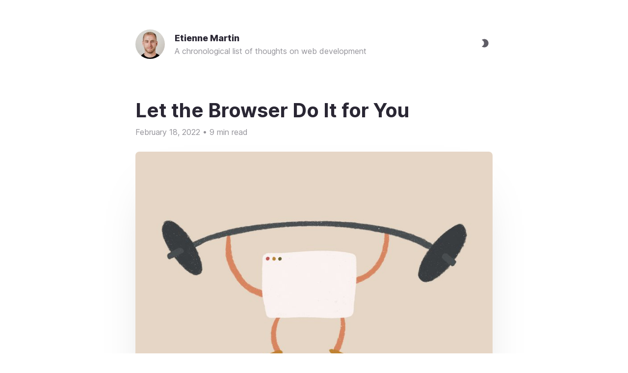

--- FILE ---
content_type: text/html; charset=utf-8
request_url: https://etiennemartin.ca/posts/let-the-browser-do-it-for-you
body_size: 11064
content:
<!DOCTYPE html><html lang="en"><head><meta name="viewport" content="width=device-width"/><meta charSet="utf-8"/><script>!function(){try {var d=document.documentElement;var e=localStorage.getItem('theme');if("system"===e||(!e&&true)){var t="(prefers-color-scheme: dark)",m=window.matchMedia(t);m.media!==t||m.matches?d.setAttribute('data-theme', 'dark'):d.setAttribute('data-theme', 'light')}else if(e) d.setAttribute('data-theme', e)}catch(e){}}()</script><title>Let the Browser Do It for You – Etienne Martin</title><meta name="description" content="A reminder to myself that I don&#x27;t always need to reinvent the wheel."/><link rel="canonical" href="https://etiennemartin.ca/posts/let-the-browser-do-it-for-you"/><meta http-equiv="Content-Language" content="en"/><meta name="apple-mobile-web-app-title" content="Etienne Martin"/><meta name="application-name" content="Etienne Martin"/><meta property="og:site_name" content="Etienne Martin"/><meta property="og:url" content="https://etiennemartin.ca/posts/let-the-browser-do-it-for-you"/><meta property="og:type" content="article"/><meta property="og:image" content="https://etiennemartin.ca/images/eaf449a74fbfb57d50e8a7cf952a9888-1600.jpg"/><meta property="og:image:alt" content="A little browser lifting weights"/><meta property="og:title" content="Let the Browser Do It for You"/><meta property="og:description" content="A reminder to myself that I don&#x27;t always need to reinvent the wheel."/><meta property="article:author" content="Etienne Martin"/><meta property="article:published_time" content="2022-02-18T19:26:54.937Z"/><meta name="twitter:title" content="Let the Browser Do It for You"/><meta name="twitter:description" content="A reminder to myself that I don&#x27;t always need to reinvent the wheel."/><meta name="twitter:card" content="summary_large_image"/><meta name="twitter:image" content="https://etiennemartin.ca/images/eaf449a74fbfb57d50e8a7cf952a9888-1600.jpg"/><meta name="twitter:image:alt" content="A little browser lifting weights"/><meta name="next-head-count" content="23"/><link rel="preload" href="/fonts/Inter/Inter.var.woff2" as="font" type="font/woff2" crossorigin="anonymous"/><link rel="stylesheet" href="/fonts/Inter/Inter.css"/><link rel="stylesheet" href="/fonts/JetBrainsMono/JetBrainsMono.css"/><link rel="icon" href="/favicon.ico" sizes="any"/><link rel="icon" href="/icon-192.png" type="image/png"/><link rel="apple-touch-icon" href="/apple-touch-icon.png"/><link rel="manifest" href="/manifest.webmanifest"/><link rel="preload" href="/_next/static/css/ecc468834733a5a3.css" as="style"/><link rel="stylesheet" href="/_next/static/css/ecc468834733a5a3.css" data-n-g=""/><link rel="preload" href="/_next/static/css/d9c01233099392a5.css" as="style"/><link rel="stylesheet" href="/_next/static/css/d9c01233099392a5.css" data-n-p=""/><noscript data-n-css=""></noscript><script defer="" nomodule="" src="/_next/static/chunks/polyfills-5cd94c89d3acac5f.js"></script><script src="/_next/static/chunks/webpack-a5ffa1c6f1cef6a7.js" defer=""></script><script src="/_next/static/chunks/framework-5f4595e5518b5600.js" defer=""></script><script src="/_next/static/chunks/main-a0853fbc3d9f629b.js" defer=""></script><script src="/_next/static/chunks/pages/_app-ee89414a5d6afb8c.js" defer=""></script><script src="/_next/static/chunks/pages/posts/%5B...path%5D-1a34d6d40d551bcb.js" defer=""></script><script src="/_next/static/PpOIecG2mioy4PX2qBDMr/_buildManifest.js" defer=""></script><script src="/_next/static/PpOIecG2mioy4PX2qBDMr/_ssgManifest.js" defer=""></script><script src="/_next/static/PpOIecG2mioy4PX2qBDMr/_middlewareManifest.js" defer=""></script></head><body><div id="__next" data-reactroot=""><div class="l3ddla7"><header class="hwdrux3"><div><a aria-label="Go back home" class="h1dwua8q" href="/"><img alt="A tiny photo of me" class="i1gwbqyj ps9hih1" src="/images/41853c4c02d521ba0e394a80370274a5-400.jpg" srcSet="/images/41853c4c02d521ba0e394a80370274a5-400.jpg 400w,/images/6080c552ef4a0d44addc8e0a2ab498a9-300.jpg 300w,/images/c9a15ebfaa93d52cc767465263d2fb59-200.jpg 200w,/images/5cdea93359126c8ae5a80d8ed23f95e3-100.jpg 100w" width="400" height="400" sizes="60px"/><p><strong>Etienne Martin</strong><em>A chronological list of thoughts on web development</em></p></a></div><div></div></header><main class="muaftu5"><article class="c17rriik"><header><h1 class="tkecwvo h146oxlm">Let the Browser Do It for You</h1><p class="sjgrdq9">February 18, 2022<!-- --> • <!-- -->9 min read</p></header><img alt="A little browser lifting weights" class="i1gwbqyj" src="/images/eaf449a74fbfb57d50e8a7cf952a9888-1600.jpg" srcSet="/images/eaf449a74fbfb57d50e8a7cf952a9888-1600.jpg 1600w,/images/32640e813e2833a3997eb647a030c28b-1500.jpg 1500w,/images/ed9d38490775b83aaeb5658f5182ea53-1400.jpg 1400w,/images/b589adb1ce6fb35d567f947ed9d07f7b-1300.jpg 1300w,/images/a040f5fa349b09a609a926d52a95d3e0-1200.jpg 1200w,/images/b8c280690c932db74dc12743a4350f01-1100.jpg 1100w,/images/b95941deef73dbc9ac84bd650830a035-1000.jpg 1000w,/images/0718cf89cd0737f9823d6bd06fd5b9dc-900.jpg 900w,/images/646e5112d54285187f04285243dbeb98-800.jpg 800w,/images/1409bbab4486f8cba89554b9b33eeb92-700.jpg 700w,/images/663a91a664a2e95746bd38e99c089dec-600.jpg 600w,/images/b089419796c4a93274a2bff79d1e215f-500.jpg 500w,/images/20f0e099bae5f99aff34b97f4c9e812b-400.jpg 400w,/images/0f6c34e2b9e8563b2fb90ec7522be863-300.jpg 300w,/images/e3b7338bac0fe3fe96734db2475c7d89-200.jpg 200w,/images/350feb66fc63be5220835f5c90b4757b-100.jpg 100w" width="1600" height="1118" sizes="(max-width: 768px) 100vw, 768px"/><p class="p2azb0q">Browsers are an incredible feat of engineering. According to wikipedia, the Chromium codebase contains about <a target="_blank" class="lmm5nmn" href="https://en.wikipedia.org/wiki/Chromium_(web_browser)#:~:text=35%20million%20source%20lines%20of%20code.">35 million lines of source code</a>.
It&#x27;s really impressive to me that they work at all.</p><p class="p2azb0q">Using built-in browser features is not a novel idea. Choosing <code class="wwej1dx">border-radius</code> over background sprites may seem obvious nowadays, but it was not always the case. There are many things we take for granted that were just hopes and dreams not so long ago.</p><p class="p2azb0q">I&#x27;ve realised that once I found a way of doing something, I tend to stick with it and accept it as the status quo. I often find myself reusing techniques from my old bag of tricks without checking to see if anything changed in the browser landscape.</p><p class="p2azb0q">This post is mostly a reminder to myself that I don&#x27;t always need to reinvent the wheel and that I can, in most cases, rely on the browser to do the heavy lifting for me.</p><hr class="d1ueoqn6"/><p class="p2azb0q"><em>I need to mention that it&#x27;s not always possible to use some of the tricks highlighted in this article if you are building an <a target="_blank" class="lmm5nmn" href="https://en.wikipedia.org/wiki/Isomorphic_JavaScript">isomorphic application</a>.</em> Some techniques rely on browser features that are not available in the Node.js runtime. But hey, things move fast, I&#x27;m looking at you <a target="_blank" class="lmm5nmn" href="https://github.com/nodejs/node/pull/41749">#41749</a>.</p><hr class="d1ueoqn6"/><h2 class="hu9il03">URLs</h2><p class="p2azb0q">Let&#x27;s start with the basics. Dealing with URLs is pretty common when developing web applications. It&#x27;s also quite hard to get right. Better let the browser do the magic.</p><h3 class="h1kb6pbt">Parsing URLs</h3><p class="p2azb0q">I think we&#x27;ve all been there before. We need to extract data from a URL, so we put together a little function:</p><pre><div class="w13c3r7c"><button aria-label="Copy text to clipboard" class="budyhtb c1up212z"><span aria-hidden="true" class="c180lrjy">Copied ✨</span><span class="t1ypji8z"><svg aria-hidden="true" width="752pt" height="752pt" version="1.1" viewBox="0 0 752 752" xmlns="http://www.w3.org/2000/svg"><path d="m486.91 229.86h-147.38c-9.6719 0-18.945 3.8398-25.785 10.68s-10.68 16.113-10.68 25.785v35.52h-37.887c-9.6562-0.027344-18.926 3.7773-25.781 10.578-6.8516 6.8008-10.73 16.043-10.781 25.695v147.57c0.027344 9.6641 3.875 18.922 10.711 25.758 6.832 6.832 16.094 10.684 25.758 10.707h147.38c9.668 0 18.945-3.8438 25.785-10.68 6.8359-6.8398 10.68-16.113 10.68-25.785v-35.52h37.887c9.6523 0.023438 18.926-3.7812 25.777-10.578 6.8555-6.8008 10.73-16.043 10.781-25.699v-147.57c-0.023437-9.6641-3.875-18.926-10.707-25.758s-16.094-10.684-25.758-10.707zm-67.152 255.73c0 4.0273-3.2656 7.293-7.293 7.293h-147.38c-4.0078-0.050781-7.2422-3.2891-7.293-7.293v-147.48c0-4.0273 3.2656-7.293 7.293-7.293h147.38c1.9414-0.023437 3.8086 0.73438 5.1836 2.1094s2.1328 3.2422 2.1094 5.1836v147.57zm74.445-71.703c0 4.0273-3.2656 7.293-7.293 7.293h-37.887v-83.066c0-9.668-3.8398-18.945-10.68-25.785-6.8398-6.8359-16.113-10.68-25.785-10.68h-80.32v-35.328c0-4.0273 3.2656-7.293 7.293-7.293h147.38c4.0078 0.050781 7.2422 3.2852 7.293 7.293z"></path></svg></span></button><div class="s1fux44s"><code class="ch91s9f prism-code language-javascript" style="color:#F8F8F2;background-color:#282A36"><div class="token-line l1dxgt6u" style="color:#F8F8F2"><span class="token comment" style="color:rgb(98, 114, 164)">// 🚫 Don&#x27;t do this (keep reading)</span><span class="token plain"></span></div><div class="token-line l1dxgt6u" style="color:#F8F8F2"><span class="token plain" style="display:inline-block">
</span></div><div class="token-line l1dxgt6u" style="color:#F8F8F2"><span class="token plain"></span><span class="token keyword" style="color:rgb(189, 147, 249);font-style:italic">const</span><span class="token plain"> </span><span class="token function-variable function" style="color:rgb(80, 250, 123)">getQueryString</span><span class="token plain"> </span><span class="token operator">=</span><span class="token plain"> </span><span class="token punctuation" style="color:rgb(248, 248, 242)">(</span><span class="token parameter">url</span><span class="token punctuation" style="color:rgb(248, 248, 242)">)</span><span class="token plain"> </span><span class="token arrow operator">=&gt;</span><span class="token plain"> </span><span class="token punctuation" style="color:rgb(248, 248, 242)">{</span><span class="token plain"></span></div><div class="token-line l1dxgt6u" style="color:#F8F8F2"><span class="token plain">  </span><span class="token keyword control-flow" style="color:rgb(189, 147, 249);font-style:italic">return</span><span class="token plain"> url</span><span class="token punctuation" style="color:rgb(248, 248, 242)">.</span><span class="token method function property-access" style="color:rgb(80, 250, 123)">slice</span><span class="token punctuation" style="color:rgb(248, 248, 242)">(</span><span class="token plain">url</span><span class="token punctuation" style="color:rgb(248, 248, 242)">.</span><span class="token method function property-access" style="color:rgb(80, 250, 123)">indexOf</span><span class="token punctuation" style="color:rgb(248, 248, 242)">(</span><span class="token string" style="color:rgb(255, 121, 198)">&quot;?&quot;</span><span class="token punctuation" style="color:rgb(248, 248, 242)">)</span><span class="token punctuation" style="color:rgb(248, 248, 242)">)</span><span class="token punctuation" style="color:rgb(248, 248, 242)">;</span><span class="token plain"></span></div><div class="token-line l1dxgt6u" style="color:#F8F8F2"><span class="token plain"></span><span class="token punctuation" style="color:rgb(248, 248, 242)">}</span><span class="token punctuation" style="color:rgb(248, 248, 242)">;</span><span class="token plain"></span></div><div class="token-line l1dxgt6u" style="color:#F8F8F2"><span class="token plain" style="display:inline-block">
</span></div><div class="token-line l1dxgt6u" style="color:#F8F8F2"><span class="token plain"></span><span class="token console class-name">console</span><span class="token punctuation" style="color:rgb(248, 248, 242)">.</span><span class="token method function property-access" style="color:rgb(80, 250, 123)">log</span><span class="token punctuation" style="color:rgb(248, 248, 242)">(</span><span class="token function" style="color:rgb(80, 250, 123)">getQueryString</span><span class="token punctuation" style="color:rgb(248, 248, 242)">(</span><span class="token string" style="color:rgb(255, 121, 198)">&quot;https://example.com/?test=1&quot;</span><span class="token punctuation" style="color:rgb(248, 248, 242)">)</span><span class="token punctuation" style="color:rgb(248, 248, 242)">)</span><span class="token punctuation" style="color:rgb(248, 248, 242)">;</span></div></code></div><div class="w1fan3zt"><div class="slkqgdl"><div class="h1ar9408"><h3 class="lsty687 h1va7th9">Console:</h3></div><div class="c4lgw7o"></div><div class="fc6lgc4"></div></div></div></div></pre><p class="p2azb0q">We start testing our code and realize we forgot to handle the case where the query string is missing completely.</p><p class="p2azb0q">Undeterred, we go back to our function and add a bit of code to handle that case. We do a little more testing and we&#x27;re confident we nailed it this time.
But a couple of days later, our feature starts to break in production because someone somewhere decided to put <a target="_blank" class="lmm5nmn" href="https://en.wikipedia.org/wiki/URI_fragment">a fragment</a> at the end of their URL.</p><p class="p2azb0q"><strong>Parsing URLs is hard</strong>, and doing it by hand is rarely a good idea.</p><p class="p2azb0q">Luckily for us, browsers ship with the <a target="_blank" class="lmm5nmn" href="https://developer.mozilla.org/en-US/docs/Web/API/URL"><code class="wwej1dx">URL</code></a> API which allows us to reliably parse any URL with a single line of code:</p><pre><div class="w13c3r7c"><button aria-label="Copy text to clipboard" class="budyhtb c1up212z"><span aria-hidden="true" class="c180lrjy">Copied ✨</span><span class="t1ypji8z"><svg aria-hidden="true" width="752pt" height="752pt" version="1.1" viewBox="0 0 752 752" xmlns="http://www.w3.org/2000/svg"><path d="m486.91 229.86h-147.38c-9.6719 0-18.945 3.8398-25.785 10.68s-10.68 16.113-10.68 25.785v35.52h-37.887c-9.6562-0.027344-18.926 3.7773-25.781 10.578-6.8516 6.8008-10.73 16.043-10.781 25.695v147.57c0.027344 9.6641 3.875 18.922 10.711 25.758 6.832 6.832 16.094 10.684 25.758 10.707h147.38c9.668 0 18.945-3.8438 25.785-10.68 6.8359-6.8398 10.68-16.113 10.68-25.785v-35.52h37.887c9.6523 0.023438 18.926-3.7812 25.777-10.578 6.8555-6.8008 10.73-16.043 10.781-25.699v-147.57c-0.023437-9.6641-3.875-18.926-10.707-25.758s-16.094-10.684-25.758-10.707zm-67.152 255.73c0 4.0273-3.2656 7.293-7.293 7.293h-147.38c-4.0078-0.050781-7.2422-3.2891-7.293-7.293v-147.48c0-4.0273 3.2656-7.293 7.293-7.293h147.38c1.9414-0.023437 3.8086 0.73438 5.1836 2.1094s2.1328 3.2422 2.1094 5.1836v147.57zm74.445-71.703c0 4.0273-3.2656 7.293-7.293 7.293h-37.887v-83.066c0-9.668-3.8398-18.945-10.68-25.785-6.8398-6.8359-16.113-10.68-25.785-10.68h-80.32v-35.328c0-4.0273 3.2656-7.293 7.293-7.293h147.38c4.0078 0.050781 7.2422 3.2852 7.293 7.293z"></path></svg></span></button><div class="s1fux44s"><code class="ch91s9f prism-code language-javascript" style="color:#F8F8F2;background-color:#282A36"><div class="token-line l1dxgt6u" style="color:#F8F8F2"><span class="token keyword" style="color:rgb(189, 147, 249);font-style:italic">const</span><span class="token plain"> url </span><span class="token operator">=</span><span class="token plain"> </span><span class="token keyword" style="color:rgb(189, 147, 249);font-style:italic">new</span><span class="token plain"> </span><span class="token class-name">URL</span><span class="token punctuation" style="color:rgb(248, 248, 242)">(</span><span class="token string" style="color:rgb(255, 121, 198)">&quot;https://example.com:3000/path?test=1#hash&quot;</span><span class="token punctuation" style="color:rgb(248, 248, 242)">)</span><span class="token punctuation" style="color:rgb(248, 248, 242)">;</span><span class="token plain"></span></div><div class="token-line l1dxgt6u" style="color:#F8F8F2"><span class="token plain" style="display:inline-block">
</span></div><div class="token-line l1dxgt6u" style="color:#F8F8F2"><span class="token plain"></span><span class="token console class-name">console</span><span class="token punctuation" style="color:rgb(248, 248, 242)">.</span><span class="token method function property-access" style="color:rgb(80, 250, 123)">log</span><span class="token punctuation" style="color:rgb(248, 248, 242)">(</span><span class="token plain">url</span><span class="token punctuation" style="color:rgb(248, 248, 242)">.</span><span class="token property-access">protocol</span><span class="token punctuation" style="color:rgb(248, 248, 242)">)</span><span class="token punctuation" style="color:rgb(248, 248, 242)">;</span><span class="token plain"></span></div><div class="token-line l1dxgt6u" style="color:#F8F8F2"><span class="token plain"></span><span class="token console class-name">console</span><span class="token punctuation" style="color:rgb(248, 248, 242)">.</span><span class="token method function property-access" style="color:rgb(80, 250, 123)">log</span><span class="token punctuation" style="color:rgb(248, 248, 242)">(</span><span class="token plain">url</span><span class="token punctuation" style="color:rgb(248, 248, 242)">.</span><span class="token property-access">hostname</span><span class="token punctuation" style="color:rgb(248, 248, 242)">)</span><span class="token punctuation" style="color:rgb(248, 248, 242)">;</span><span class="token plain"></span></div><div class="token-line l1dxgt6u" style="color:#F8F8F2"><span class="token plain"></span><span class="token console class-name">console</span><span class="token punctuation" style="color:rgb(248, 248, 242)">.</span><span class="token method function property-access" style="color:rgb(80, 250, 123)">log</span><span class="token punctuation" style="color:rgb(248, 248, 242)">(</span><span class="token plain">url</span><span class="token punctuation" style="color:rgb(248, 248, 242)">.</span><span class="token property-access">pathname</span><span class="token punctuation" style="color:rgb(248, 248, 242)">)</span><span class="token punctuation" style="color:rgb(248, 248, 242)">;</span><span class="token plain"></span></div><div class="token-line l1dxgt6u" style="color:#F8F8F2"><span class="token plain"></span><span class="token console class-name">console</span><span class="token punctuation" style="color:rgb(248, 248, 242)">.</span><span class="token method function property-access" style="color:rgb(80, 250, 123)">log</span><span class="token punctuation" style="color:rgb(248, 248, 242)">(</span><span class="token plain">url</span><span class="token punctuation" style="color:rgb(248, 248, 242)">.</span><span class="token property-access">search</span><span class="token punctuation" style="color:rgb(248, 248, 242)">)</span><span class="token punctuation" style="color:rgb(248, 248, 242)">;</span><span class="token plain"></span></div><div class="token-line l1dxgt6u" style="color:#F8F8F2"><span class="token plain"></span><span class="token console class-name">console</span><span class="token punctuation" style="color:rgb(248, 248, 242)">.</span><span class="token method function property-access" style="color:rgb(80, 250, 123)">log</span><span class="token punctuation" style="color:rgb(248, 248, 242)">(</span><span class="token plain">url</span><span class="token punctuation" style="color:rgb(248, 248, 242)">.</span><span class="token property-access">hash</span><span class="token punctuation" style="color:rgb(248, 248, 242)">)</span><span class="token punctuation" style="color:rgb(248, 248, 242)">;</span><span class="token plain"></span></div><div class="token-line l1dxgt6u" style="color:#F8F8F2"><span class="token plain"></span><span class="token comment" style="color:rgb(98, 114, 164)">// And many others...</span></div></code></div><div class="w1fan3zt"><div class="slkqgdl"><div class="h1ar9408"><h3 class="lsty687 h1va7th9">Console:</h3></div><div class="c4lgw7o"></div><div class="fc6lgc4"></div></div></div></div></pre><p class="p2azb0q">Here&#x27;s a list of all the properties that are supported: <a target="_blank" class="lmm5nmn" href="https://developer.mozilla.org/en-US/docs/Web/API/URL#properties">https://developer.mozilla.org/en-US/docs/Web/API/URL#properties</a></p><h3 class="h1kb6pbt">Absolute URLs</h3><p class="p2azb0q">Another great thing about the <code class="wwej1dx">URL</code> constructor is that it can convert relative URLs into absolute URLs, similar to <a target="_blank" class="lmm5nmn" href="https://nodejs.org/api/url.html#urlresolvefrom-to"><code class="wwej1dx">url.resolve</code></a> in Node.js:</p><pre><div class="w13c3r7c"><button aria-label="Copy text to clipboard" class="budyhtb c1up212z"><span aria-hidden="true" class="c180lrjy">Copied ✨</span><span class="t1ypji8z"><svg aria-hidden="true" width="752pt" height="752pt" version="1.1" viewBox="0 0 752 752" xmlns="http://www.w3.org/2000/svg"><path d="m486.91 229.86h-147.38c-9.6719 0-18.945 3.8398-25.785 10.68s-10.68 16.113-10.68 25.785v35.52h-37.887c-9.6562-0.027344-18.926 3.7773-25.781 10.578-6.8516 6.8008-10.73 16.043-10.781 25.695v147.57c0.027344 9.6641 3.875 18.922 10.711 25.758 6.832 6.832 16.094 10.684 25.758 10.707h147.38c9.668 0 18.945-3.8438 25.785-10.68 6.8359-6.8398 10.68-16.113 10.68-25.785v-35.52h37.887c9.6523 0.023438 18.926-3.7812 25.777-10.578 6.8555-6.8008 10.73-16.043 10.781-25.699v-147.57c-0.023437-9.6641-3.875-18.926-10.707-25.758s-16.094-10.684-25.758-10.707zm-67.152 255.73c0 4.0273-3.2656 7.293-7.293 7.293h-147.38c-4.0078-0.050781-7.2422-3.2891-7.293-7.293v-147.48c0-4.0273 3.2656-7.293 7.293-7.293h147.38c1.9414-0.023437 3.8086 0.73438 5.1836 2.1094s2.1328 3.2422 2.1094 5.1836v147.57zm74.445-71.703c0 4.0273-3.2656 7.293-7.293 7.293h-37.887v-83.066c0-9.668-3.8398-18.945-10.68-25.785-6.8398-6.8359-16.113-10.68-25.785-10.68h-80.32v-35.328c0-4.0273 3.2656-7.293 7.293-7.293h147.38c4.0078 0.050781 7.2422 3.2852 7.293 7.293z"></path></svg></span></button><div class="s1fux44s"><code class="ch91s9f prism-code language-javascript" style="color:#F8F8F2;background-color:#282A36"><div class="token-line l1dxgt6u" style="color:#F8F8F2"><span class="token keyword" style="color:rgb(189, 147, 249);font-style:italic">const</span><span class="token plain"> </span><span class="token function-variable function" style="color:rgb(80, 250, 123)">toAbsoluteUrl</span><span class="token plain"> </span><span class="token operator">=</span><span class="token plain"> </span><span class="token punctuation" style="color:rgb(248, 248, 242)">(</span><span class="token parameter">base</span><span class="token parameter punctuation" style="color:rgb(248, 248, 242)">,</span><span class="token parameter"> relativeUrl</span><span class="token punctuation" style="color:rgb(248, 248, 242)">)</span><span class="token plain"> </span><span class="token arrow operator">=&gt;</span><span class="token plain"> </span><span class="token punctuation" style="color:rgb(248, 248, 242)">{</span><span class="token plain"></span></div><div class="token-line l1dxgt6u" style="color:#F8F8F2"><span class="token plain">  </span><span class="token keyword control-flow" style="color:rgb(189, 147, 249);font-style:italic">return</span><span class="token plain"> </span><span class="token keyword" style="color:rgb(189, 147, 249);font-style:italic">new</span><span class="token plain"> </span><span class="token class-name">URL</span><span class="token punctuation" style="color:rgb(248, 248, 242)">(</span><span class="token plain">relativeUrl</span><span class="token punctuation" style="color:rgb(248, 248, 242)">,</span><span class="token plain"> base</span><span class="token punctuation" style="color:rgb(248, 248, 242)">)</span><span class="token punctuation" style="color:rgb(248, 248, 242)">.</span><span class="token method function property-access" style="color:rgb(80, 250, 123)">toString</span><span class="token punctuation" style="color:rgb(248, 248, 242)">(</span><span class="token punctuation" style="color:rgb(248, 248, 242)">)</span><span class="token punctuation" style="color:rgb(248, 248, 242)">;</span><span class="token plain"></span></div><div class="token-line l1dxgt6u" style="color:#F8F8F2"><span class="token plain"></span><span class="token punctuation" style="color:rgb(248, 248, 242)">}</span><span class="token punctuation" style="color:rgb(248, 248, 242)">;</span><span class="token plain"></span></div><div class="token-line l1dxgt6u" style="color:#F8F8F2"><span class="token plain" style="display:inline-block">
</span></div><div class="token-line l1dxgt6u" style="color:#F8F8F2"><span class="token plain"></span><span class="token keyword" style="color:rgb(189, 147, 249);font-style:italic">const</span><span class="token plain"> </span><span class="token constant" style="color:rgb(189, 147, 249)">BASE_URL</span><span class="token plain"> </span><span class="token operator">=</span><span class="token plain"> </span><span class="token string" style="color:rgb(255, 121, 198)">&quot;https://base-url/path/&quot;</span><span class="token punctuation" style="color:rgb(248, 248, 242)">;</span><span class="token plain"></span></div><div class="token-line l1dxgt6u" style="color:#F8F8F2"><span class="token plain" style="display:inline-block">
</span></div><div class="token-line l1dxgt6u" style="color:#F8F8F2"><span class="token plain"></span><span class="token console class-name">console</span><span class="token punctuation" style="color:rgb(248, 248, 242)">.</span><span class="token method function property-access" style="color:rgb(80, 250, 123)">log</span><span class="token punctuation" style="color:rgb(248, 248, 242)">(</span><span class="token function" style="color:rgb(80, 250, 123)">toAbsoluteUrl</span><span class="token punctuation" style="color:rgb(248, 248, 242)">(</span><span class="token constant" style="color:rgb(189, 147, 249)">BASE_URL</span><span class="token punctuation" style="color:rgb(248, 248, 242)">,</span><span class="token plain"> </span><span class="token string" style="color:rgb(255, 121, 198)">&quot;/absolute-path&quot;</span><span class="token punctuation" style="color:rgb(248, 248, 242)">)</span><span class="token punctuation" style="color:rgb(248, 248, 242)">)</span><span class="token punctuation" style="color:rgb(248, 248, 242)">;</span><span class="token plain"></span></div><div class="token-line l1dxgt6u" style="color:#F8F8F2"><span class="token plain"></span><span class="token console class-name">console</span><span class="token punctuation" style="color:rgb(248, 248, 242)">.</span><span class="token method function property-access" style="color:rgb(80, 250, 123)">log</span><span class="token punctuation" style="color:rgb(248, 248, 242)">(</span><span class="token function" style="color:rgb(80, 250, 123)">toAbsoluteUrl</span><span class="token punctuation" style="color:rgb(248, 248, 242)">(</span><span class="token constant" style="color:rgb(189, 147, 249)">BASE_URL</span><span class="token punctuation" style="color:rgb(248, 248, 242)">,</span><span class="token plain"> </span><span class="token string" style="color:rgb(255, 121, 198)">&quot;relative-path&quot;</span><span class="token punctuation" style="color:rgb(248, 248, 242)">)</span><span class="token punctuation" style="color:rgb(248, 248, 242)">)</span><span class="token punctuation" style="color:rgb(248, 248, 242)">;</span><span class="token plain"></span></div><div class="token-line l1dxgt6u" style="color:#F8F8F2"><span class="token plain"></span><span class="token console class-name">console</span><span class="token punctuation" style="color:rgb(248, 248, 242)">.</span><span class="token method function property-access" style="color:rgb(80, 250, 123)">log</span><span class="token punctuation" style="color:rgb(248, 248, 242)">(</span><span class="token function" style="color:rgb(80, 250, 123)">toAbsoluteUrl</span><span class="token punctuation" style="color:rgb(248, 248, 242)">(</span><span class="token constant" style="color:rgb(189, 147, 249)">BASE_URL</span><span class="token punctuation" style="color:rgb(248, 248, 242)">,</span><span class="token plain"> </span><span class="token string" style="color:rgb(255, 121, 198)">&quot;../relative-path&quot;</span><span class="token punctuation" style="color:rgb(248, 248, 242)">)</span><span class="token punctuation" style="color:rgb(248, 248, 242)">)</span><span class="token punctuation" style="color:rgb(248, 248, 242)">;</span></div></code></div><div class="w1fan3zt"><div class="slkqgdl"><div class="h1ar9408"><h3 class="lsty687 h1va7th9">Console:</h3></div><div class="c4lgw7o"></div><div class="fc6lgc4"></div></div></div></div></pre><h3 class="h1kb6pbt">Query String Parsing</h3><p class="p2azb0q">Browsers also have the ability to parse query strings in a similar fashion to the <code class="wwej1dx">URL</code> constructor. The API is called <a target="_blank" class="lmm5nmn" href="https://developer.mozilla.org/en-US/docs/Web/API/URLSearchParams"><code class="wwej1dx">URLSearchParams</code></a> and it&#x27;s packed with everything we could possibly need when it comes to query parameters.</p><p class="p2azb0q">This example shows how we can extract parameters from a query string:</p><pre><div class="w13c3r7c"><button aria-label="Copy text to clipboard" class="budyhtb c1up212z"><span aria-hidden="true" class="c180lrjy">Copied ✨</span><span class="t1ypji8z"><svg aria-hidden="true" width="752pt" height="752pt" version="1.1" viewBox="0 0 752 752" xmlns="http://www.w3.org/2000/svg"><path d="m486.91 229.86h-147.38c-9.6719 0-18.945 3.8398-25.785 10.68s-10.68 16.113-10.68 25.785v35.52h-37.887c-9.6562-0.027344-18.926 3.7773-25.781 10.578-6.8516 6.8008-10.73 16.043-10.781 25.695v147.57c0.027344 9.6641 3.875 18.922 10.711 25.758 6.832 6.832 16.094 10.684 25.758 10.707h147.38c9.668 0 18.945-3.8438 25.785-10.68 6.8359-6.8398 10.68-16.113 10.68-25.785v-35.52h37.887c9.6523 0.023438 18.926-3.7812 25.777-10.578 6.8555-6.8008 10.73-16.043 10.781-25.699v-147.57c-0.023437-9.6641-3.875-18.926-10.707-25.758s-16.094-10.684-25.758-10.707zm-67.152 255.73c0 4.0273-3.2656 7.293-7.293 7.293h-147.38c-4.0078-0.050781-7.2422-3.2891-7.293-7.293v-147.48c0-4.0273 3.2656-7.293 7.293-7.293h147.38c1.9414-0.023437 3.8086 0.73438 5.1836 2.1094s2.1328 3.2422 2.1094 5.1836v147.57zm74.445-71.703c0 4.0273-3.2656 7.293-7.293 7.293h-37.887v-83.066c0-9.668-3.8398-18.945-10.68-25.785-6.8398-6.8359-16.113-10.68-25.785-10.68h-80.32v-35.328c0-4.0273 3.2656-7.293 7.293-7.293h147.38c4.0078 0.050781 7.2422 3.2852 7.293 7.293z"></path></svg></span></button><div class="s1fux44s"><code class="ch91s9f prism-code language-javascript" style="color:#F8F8F2;background-color:#282A36"><div class="token-line l1dxgt6u" style="color:#F8F8F2"><span class="token keyword" style="color:rgb(189, 147, 249);font-style:italic">const</span><span class="token plain"> params </span><span class="token operator">=</span><span class="token plain"> </span><span class="token keyword" style="color:rgb(189, 147, 249);font-style:italic">new</span><span class="token plain"> </span><span class="token class-name">URLSearchParams</span><span class="token punctuation" style="color:rgb(248, 248, 242)">(</span><span class="token string" style="color:rgb(255, 121, 198)">&quot;?query=1&amp;test=Hello%20world&quot;</span><span class="token punctuation" style="color:rgb(248, 248, 242)">)</span><span class="token punctuation" style="color:rgb(248, 248, 242)">;</span><span class="token plain"></span></div><div class="token-line l1dxgt6u" style="color:#F8F8F2"><span class="token plain" style="display:inline-block">
</span></div><div class="token-line l1dxgt6u" style="color:#F8F8F2"><span class="token plain"></span><span class="token console class-name">console</span><span class="token punctuation" style="color:rgb(248, 248, 242)">.</span><span class="token method function property-access" style="color:rgb(80, 250, 123)">log</span><span class="token punctuation" style="color:rgb(248, 248, 242)">(</span><span class="token plain">params</span><span class="token punctuation" style="color:rgb(248, 248, 242)">.</span><span class="token method function property-access" style="color:rgb(80, 250, 123)">get</span><span class="token punctuation" style="color:rgb(248, 248, 242)">(</span><span class="token string" style="color:rgb(255, 121, 198)">&quot;query&quot;</span><span class="token punctuation" style="color:rgb(248, 248, 242)">)</span><span class="token punctuation" style="color:rgb(248, 248, 242)">)</span><span class="token punctuation" style="color:rgb(248, 248, 242)">;</span><span class="token plain"></span></div><div class="token-line l1dxgt6u" style="color:#F8F8F2"><span class="token plain"></span><span class="token console class-name">console</span><span class="token punctuation" style="color:rgb(248, 248, 242)">.</span><span class="token method function property-access" style="color:rgb(80, 250, 123)">log</span><span class="token punctuation" style="color:rgb(248, 248, 242)">(</span><span class="token plain">params</span><span class="token punctuation" style="color:rgb(248, 248, 242)">.</span><span class="token method function property-access" style="color:rgb(80, 250, 123)">get</span><span class="token punctuation" style="color:rgb(248, 248, 242)">(</span><span class="token string" style="color:rgb(255, 121, 198)">&quot;test&quot;</span><span class="token punctuation" style="color:rgb(248, 248, 242)">)</span><span class="token punctuation" style="color:rgb(248, 248, 242)">)</span><span class="token punctuation" style="color:rgb(248, 248, 242)">;</span></div></code></div><div class="w1fan3zt"><div class="slkqgdl"><div class="h1ar9408"><h3 class="lsty687 h1va7th9">Console:</h3></div><div class="c4lgw7o"></div><div class="fc6lgc4"></div></div></div></div></pre><p class="p2azb0q">Here&#x27;s a list of all the methods that are supported: <a target="_blank" class="lmm5nmn" href="https://developer.mozilla.org/en-US/docs/Web/API/URLSearchParams#methods">https://developer.mozilla.org/en-US/docs/Web/API/URLSearchParams#methods</a></p><p class="p2azb0q">We can also use a combination of <code class="wwej1dx">URLSearchParams</code> and <a target="_blank" class="lmm5nmn" href="https://developer.mozilla.org/en-US/docs/Web/JavaScript/Reference/Global_Objects/Object/fromEntries"><code class="wwej1dx">Object.fromEntries</code></a> to turn query strings into plain JavaScript objects:</p><pre><div class="w13c3r7c"><button aria-label="Copy text to clipboard" class="budyhtb c1up212z"><span aria-hidden="true" class="c180lrjy">Copied ✨</span><span class="t1ypji8z"><svg aria-hidden="true" width="752pt" height="752pt" version="1.1" viewBox="0 0 752 752" xmlns="http://www.w3.org/2000/svg"><path d="m486.91 229.86h-147.38c-9.6719 0-18.945 3.8398-25.785 10.68s-10.68 16.113-10.68 25.785v35.52h-37.887c-9.6562-0.027344-18.926 3.7773-25.781 10.578-6.8516 6.8008-10.73 16.043-10.781 25.695v147.57c0.027344 9.6641 3.875 18.922 10.711 25.758 6.832 6.832 16.094 10.684 25.758 10.707h147.38c9.668 0 18.945-3.8438 25.785-10.68 6.8359-6.8398 10.68-16.113 10.68-25.785v-35.52h37.887c9.6523 0.023438 18.926-3.7812 25.777-10.578 6.8555-6.8008 10.73-16.043 10.781-25.699v-147.57c-0.023437-9.6641-3.875-18.926-10.707-25.758s-16.094-10.684-25.758-10.707zm-67.152 255.73c0 4.0273-3.2656 7.293-7.293 7.293h-147.38c-4.0078-0.050781-7.2422-3.2891-7.293-7.293v-147.48c0-4.0273 3.2656-7.293 7.293-7.293h147.38c1.9414-0.023437 3.8086 0.73438 5.1836 2.1094s2.1328 3.2422 2.1094 5.1836v147.57zm74.445-71.703c0 4.0273-3.2656 7.293-7.293 7.293h-37.887v-83.066c0-9.668-3.8398-18.945-10.68-25.785-6.8398-6.8359-16.113-10.68-25.785-10.68h-80.32v-35.328c0-4.0273 3.2656-7.293 7.293-7.293h147.38c4.0078 0.050781 7.2422 3.2852 7.293 7.293z"></path></svg></span></button><div class="s1fux44s"><code class="ch91s9f prism-code language-javascript" style="color:#F8F8F2;background-color:#282A36"><div class="token-line l1dxgt6u" style="color:#F8F8F2"><span class="token keyword" style="color:rgb(189, 147, 249);font-style:italic">const</span><span class="token plain"> </span><span class="token function-variable function" style="color:rgb(80, 250, 123)">parseQueryString</span><span class="token plain"> </span><span class="token operator">=</span><span class="token plain"> </span><span class="token punctuation" style="color:rgb(248, 248, 242)">(</span><span class="token parameter">queryString</span><span class="token punctuation" style="color:rgb(248, 248, 242)">)</span><span class="token plain"> </span><span class="token arrow operator">=&gt;</span><span class="token plain"> </span><span class="token punctuation" style="color:rgb(248, 248, 242)">{</span><span class="token plain"></span></div><div class="token-line l1dxgt6u" style="color:#F8F8F2"><span class="token plain">  </span><span class="token keyword control-flow" style="color:rgb(189, 147, 249);font-style:italic">return</span><span class="token plain"> </span><span class="token known-class-name class-name">Object</span><span class="token punctuation" style="color:rgb(248, 248, 242)">.</span><span class="token method function property-access" style="color:rgb(80, 250, 123)">fromEntries</span><span class="token punctuation" style="color:rgb(248, 248, 242)">(</span><span class="token keyword" style="color:rgb(189, 147, 249);font-style:italic">new</span><span class="token plain"> </span><span class="token class-name">URLSearchParams</span><span class="token punctuation" style="color:rgb(248, 248, 242)">(</span><span class="token plain">queryString</span><span class="token punctuation" style="color:rgb(248, 248, 242)">)</span><span class="token punctuation" style="color:rgb(248, 248, 242)">)</span><span class="token punctuation" style="color:rgb(248, 248, 242)">;</span><span class="token plain"></span></div><div class="token-line l1dxgt6u" style="color:#F8F8F2"><span class="token plain"></span><span class="token punctuation" style="color:rgb(248, 248, 242)">}</span><span class="token punctuation" style="color:rgb(248, 248, 242)">;</span><span class="token plain"></span></div><div class="token-line l1dxgt6u" style="color:#F8F8F2"><span class="token plain" style="display:inline-block">
</span></div><div class="token-line l1dxgt6u" style="color:#F8F8F2"><span class="token plain"></span><span class="token console class-name">console</span><span class="token punctuation" style="color:rgb(248, 248, 242)">.</span><span class="token method function property-access" style="color:rgb(80, 250, 123)">log</span><span class="token punctuation" style="color:rgb(248, 248, 242)">(</span><span class="token function" style="color:rgb(80, 250, 123)">parseQueryString</span><span class="token punctuation" style="color:rgb(248, 248, 242)">(</span><span class="token string" style="color:rgb(255, 121, 198)">&quot;?query=1&amp;test=Hello%20World&quot;</span><span class="token punctuation" style="color:rgb(248, 248, 242)">)</span><span class="token punctuation" style="color:rgb(248, 248, 242)">)</span><span class="token punctuation" style="color:rgb(248, 248, 242)">;</span></div></code></div><div class="w1fan3zt"><div class="slkqgdl"><div class="h1ar9408"><h3 class="lsty687 h1va7th9">Console:</h3></div><div class="c4lgw7o"></div><div class="fc6lgc4"></div></div></div></div></pre><h3 class="h1kb6pbt">Query Params Stringification</h3><p class="p2azb0q">Great, we can parse query strings but what about the opposite. What if we have a bunch of values and we want to turn them into a query string?</p><p class="p2azb0q">I&#x27;ve lost count of the number of times I&#x27;ve seen API calls like the one below (<strong>disclaimer:</strong> I&#x27;m guilty of having done this several times).</p><pre><div class="w13c3r7c"><button aria-label="Copy text to clipboard" class="budyhtb c1up212z"><span aria-hidden="true" class="c180lrjy">Copied ✨</span><span class="t1ypji8z"><svg aria-hidden="true" width="752pt" height="752pt" version="1.1" viewBox="0 0 752 752" xmlns="http://www.w3.org/2000/svg"><path d="m486.91 229.86h-147.38c-9.6719 0-18.945 3.8398-25.785 10.68s-10.68 16.113-10.68 25.785v35.52h-37.887c-9.6562-0.027344-18.926 3.7773-25.781 10.578-6.8516 6.8008-10.73 16.043-10.781 25.695v147.57c0.027344 9.6641 3.875 18.922 10.711 25.758 6.832 6.832 16.094 10.684 25.758 10.707h147.38c9.668 0 18.945-3.8438 25.785-10.68 6.8359-6.8398 10.68-16.113 10.68-25.785v-35.52h37.887c9.6523 0.023438 18.926-3.7812 25.777-10.578 6.8555-6.8008 10.73-16.043 10.781-25.699v-147.57c-0.023437-9.6641-3.875-18.926-10.707-25.758s-16.094-10.684-25.758-10.707zm-67.152 255.73c0 4.0273-3.2656 7.293-7.293 7.293h-147.38c-4.0078-0.050781-7.2422-3.2891-7.293-7.293v-147.48c0-4.0273 3.2656-7.293 7.293-7.293h147.38c1.9414-0.023437 3.8086 0.73438 5.1836 2.1094s2.1328 3.2422 2.1094 5.1836v147.57zm74.445-71.703c0 4.0273-3.2656 7.293-7.293 7.293h-37.887v-83.066c0-9.668-3.8398-18.945-10.68-25.785-6.8398-6.8359-16.113-10.68-25.785-10.68h-80.32v-35.328c0-4.0273 3.2656-7.293 7.293-7.293h147.38c4.0078 0.050781 7.2422 3.2852 7.293 7.293z"></path></svg></span></button><div class="s1fux44s"><code class="ch91s9f prism-code language-javascript" style="color:#F8F8F2;background-color:#282A36"><div class="token-line l1dxgt6u" style="color:#F8F8F2"><span class="token comment" style="color:rgb(98, 114, 164)">// 🚫 Don&#x27;t do this (keep reading)</span><span class="token plain"></span></div><div class="token-line l1dxgt6u" style="color:#F8F8F2"><span class="token plain" style="display:inline-block">
</span></div><div class="token-line l1dxgt6u" style="color:#F8F8F2"><span class="token plain"></span><span class="token keyword" style="color:rgb(189, 147, 249);font-style:italic">const</span><span class="token plain"> </span><span class="token function-variable function" style="color:rgb(80, 250, 123)">fetchProducts</span><span class="token plain"> </span><span class="token operator">=</span><span class="token plain"> </span><span class="token punctuation" style="color:rgb(248, 248, 242)">(</span><span class="token parameter punctuation" style="color:rgb(248, 248, 242)">{</span><span class="token parameter"> brand</span><span class="token parameter punctuation" style="color:rgb(248, 248, 242)">,</span><span class="token parameter"> inStock</span><span class="token parameter punctuation" style="color:rgb(248, 248, 242)">,</span><span class="token parameter"> limit </span><span class="token parameter punctuation" style="color:rgb(248, 248, 242)">}</span><span class="token punctuation" style="color:rgb(248, 248, 242)">)</span><span class="token plain"> </span><span class="token arrow operator">=&gt;</span><span class="token plain"> </span><span class="token punctuation" style="color:rgb(248, 248, 242)">{</span><span class="token plain"></span></div><div class="token-line l1dxgt6u" style="color:#F8F8F2"><span class="token plain">  </span><span class="token keyword control-flow" style="color:rgb(189, 147, 249);font-style:italic">return</span><span class="token plain"> </span><span class="token function" style="color:rgb(80, 250, 123)">fetch</span><span class="token punctuation" style="color:rgb(248, 248, 242)">(</span><span class="token plain"></span></div><div class="token-line l1dxgt6u" style="color:#F8F8F2"><span class="token plain">    </span><span class="token template-string template-punctuation string" style="color:rgb(255, 121, 198)">`</span><span class="token template-string string" style="color:rgb(255, 121, 198)">https://api.example.com/products?brand=</span><span class="token template-string interpolation interpolation-punctuation punctuation" style="color:rgb(248, 248, 242)">${</span><span class="token template-string interpolation function" style="color:rgb(80, 250, 123)">encodeURIComponent</span><span class="token template-string interpolation punctuation" style="color:rgb(248, 248, 242)">(</span><span class="token template-string interpolation"></span></div><div class="token-line l1dxgt6u" style="color:#F8F8F2"><span class="token template-string interpolation">      brand</span></div><div class="token-line l1dxgt6u" style="color:#F8F8F2"><span class="token template-string interpolation">    </span><span class="token template-string interpolation punctuation" style="color:rgb(248, 248, 242)">)</span><span class="token template-string interpolation interpolation-punctuation punctuation" style="color:rgb(248, 248, 242)">}</span><span class="token template-string string" style="color:rgb(255, 121, 198)">&amp;inStock=</span><span class="token template-string interpolation interpolation-punctuation punctuation" style="color:rgb(248, 248, 242)">${</span><span class="token template-string interpolation">inStock</span><span class="token template-string interpolation interpolation-punctuation punctuation" style="color:rgb(248, 248, 242)">}</span><span class="token template-string string" style="color:rgb(255, 121, 198)">&amp;limit=</span><span class="token template-string interpolation interpolation-punctuation punctuation" style="color:rgb(248, 248, 242)">${</span><span class="token template-string interpolation">limit</span><span class="token template-string interpolation interpolation-punctuation punctuation" style="color:rgb(248, 248, 242)">}</span><span class="token template-string template-punctuation string" style="color:rgb(255, 121, 198)">`</span><span class="token plain"></span></div><div class="token-line l1dxgt6u" style="color:#F8F8F2"><span class="token plain">  </span><span class="token punctuation" style="color:rgb(248, 248, 242)">)</span><span class="token punctuation" style="color:rgb(248, 248, 242)">;</span><span class="token plain"></span></div><div class="token-line l1dxgt6u" style="color:#F8F8F2"><span class="token plain"></span><span class="token punctuation" style="color:rgb(248, 248, 242)">}</span><span class="token punctuation" style="color:rgb(248, 248, 242)">;</span><span class="token plain"></span></div><div class="token-line l1dxgt6u" style="color:#F8F8F2"><span class="token plain" style="display:inline-block">
</span></div><div class="token-line l1dxgt6u" style="color:#F8F8F2"><span class="token plain"></span><span class="token keyword control-flow" style="color:rgb(189, 147, 249);font-style:italic">await</span><span class="token plain"> </span><span class="token function" style="color:rgb(80, 250, 123)">fetchProducts</span><span class="token punctuation" style="color:rgb(248, 248, 242)">(</span><span class="token punctuation" style="color:rgb(248, 248, 242)">{</span><span class="token plain"></span></div><div class="token-line l1dxgt6u" style="color:#F8F8F2"><span class="token plain">  </span><span class="token literal-property property">brand</span><span class="token operator">:</span><span class="token plain"> </span><span class="token string" style="color:rgb(255, 121, 198)">&quot;Bang &amp; Olufsen&quot;</span><span class="token punctuation" style="color:rgb(248, 248, 242)">,</span><span class="token plain"></span></div><div class="token-line l1dxgt6u" style="color:#F8F8F2"><span class="token plain">  </span><span class="token literal-property property">inStock</span><span class="token operator">:</span><span class="token plain"> </span><span class="token boolean">true</span><span class="token punctuation" style="color:rgb(248, 248, 242)">,</span><span class="token plain"></span></div><div class="token-line l1dxgt6u" style="color:#F8F8F2"><span class="token plain">  </span><span class="token literal-property property">limit</span><span class="token operator">:</span><span class="token plain"> </span><span class="token number">10</span><span class="token punctuation" style="color:rgb(248, 248, 242)">,</span><span class="token plain"></span></div><div class="token-line l1dxgt6u" style="color:#F8F8F2"><span class="token plain"></span><span class="token punctuation" style="color:rgb(248, 248, 242)">}</span><span class="token punctuation" style="color:rgb(248, 248, 242)">)</span><span class="token punctuation" style="color:rgb(248, 248, 242)">;</span></div></code></div><div class="w1fan3zt"><div class="slkqgdl"><div class="h1ar9408"><h3 class="lsty687 h1va7th9">Console:</h3></div><div class="c4lgw7o"></div><div class="fc6lgc4"></div></div></div></div></pre><p class="p2azb0q">While this works, there are many things that can be improved.</p><ul class="l1awkrss"><li class="l1jcz6ni">It is hard to read — even more so with prettier doing its best to keep the line length under control.</li><li class="l1jcz6ni">It&#x27;s fragile — we&#x27;re one bad keystroke away from messing up our URL.</li><li class="l1jcz6ni">We have to manually encode string parameters with <code class="wwej1dx">encodeURIComponent</code>.</li></ul><p class="p2azb0q">I&#x27;ve used the <a target="_blank" class="lmm5nmn" href="https://www.npmjs.com/package/qs">qs</a> package in the past to address these issues, but there is no need to increase the size of our JavaScript bundle with yet another package. We can once again rely on <a target="_blank" class="lmm5nmn" href="https://developer.mozilla.org/en-US/docs/Web/API/URLSearchParams"><code class="wwej1dx">URLSearchParams</code></a> to do the job for us.</p><p class="p2azb0q">I think we can all agree that this is much more readable (with the added bonus that the URL encoding is taken care of):</p><pre><div class="w13c3r7c"><button aria-label="Copy text to clipboard" class="budyhtb c1up212z"><span aria-hidden="true" class="c180lrjy">Copied ✨</span><span class="t1ypji8z"><svg aria-hidden="true" width="752pt" height="752pt" version="1.1" viewBox="0 0 752 752" xmlns="http://www.w3.org/2000/svg"><path d="m486.91 229.86h-147.38c-9.6719 0-18.945 3.8398-25.785 10.68s-10.68 16.113-10.68 25.785v35.52h-37.887c-9.6562-0.027344-18.926 3.7773-25.781 10.578-6.8516 6.8008-10.73 16.043-10.781 25.695v147.57c0.027344 9.6641 3.875 18.922 10.711 25.758 6.832 6.832 16.094 10.684 25.758 10.707h147.38c9.668 0 18.945-3.8438 25.785-10.68 6.8359-6.8398 10.68-16.113 10.68-25.785v-35.52h37.887c9.6523 0.023438 18.926-3.7812 25.777-10.578 6.8555-6.8008 10.73-16.043 10.781-25.699v-147.57c-0.023437-9.6641-3.875-18.926-10.707-25.758s-16.094-10.684-25.758-10.707zm-67.152 255.73c0 4.0273-3.2656 7.293-7.293 7.293h-147.38c-4.0078-0.050781-7.2422-3.2891-7.293-7.293v-147.48c0-4.0273 3.2656-7.293 7.293-7.293h147.38c1.9414-0.023437 3.8086 0.73438 5.1836 2.1094s2.1328 3.2422 2.1094 5.1836v147.57zm74.445-71.703c0 4.0273-3.2656 7.293-7.293 7.293h-37.887v-83.066c0-9.668-3.8398-18.945-10.68-25.785-6.8398-6.8359-16.113-10.68-25.785-10.68h-80.32v-35.328c0-4.0273 3.2656-7.293 7.293-7.293h147.38c4.0078 0.050781 7.2422 3.2852 7.293 7.293z"></path></svg></span></button><div class="s1fux44s"><code class="ch91s9f prism-code language-javascript" style="color:#F8F8F2;background-color:#282A36"><div class="token-line l1dxgt6u" style="color:#F8F8F2"><span class="token keyword" style="color:rgb(189, 147, 249);font-style:italic">const</span><span class="token plain"> </span><span class="token function-variable function" style="color:rgb(80, 250, 123)">fetchProducts</span><span class="token plain"> </span><span class="token operator">=</span><span class="token plain"> </span><span class="token punctuation" style="color:rgb(248, 248, 242)">(</span><span class="token parameter punctuation" style="color:rgb(248, 248, 242)">{</span><span class="token parameter"> brand</span><span class="token parameter punctuation" style="color:rgb(248, 248, 242)">,</span><span class="token parameter"> inStock</span><span class="token parameter punctuation" style="color:rgb(248, 248, 242)">,</span><span class="token parameter"> limit </span><span class="token parameter punctuation" style="color:rgb(248, 248, 242)">}</span><span class="token punctuation" style="color:rgb(248, 248, 242)">)</span><span class="token plain"> </span><span class="token arrow operator">=&gt;</span><span class="token plain"> </span><span class="token punctuation" style="color:rgb(248, 248, 242)">{</span><span class="token plain"></span></div><div class="token-line l1dxgt6u" style="color:#F8F8F2"><span class="token plain">  </span><span class="token keyword control-flow" style="color:rgb(189, 147, 249);font-style:italic">return</span><span class="token plain"> </span><span class="token function" style="color:rgb(80, 250, 123)">fetch</span><span class="token punctuation" style="color:rgb(248, 248, 242)">(</span><span class="token plain"></span></div><div class="token-line l1dxgt6u" style="color:#F8F8F2"><span class="token plain">    </span><span class="token template-string template-punctuation string" style="color:rgb(255, 121, 198)">`</span><span class="token template-string string" style="color:rgb(255, 121, 198)">https://api.example.com/products?</span><span class="token template-string interpolation interpolation-punctuation punctuation" style="color:rgb(248, 248, 242)">${</span><span class="token template-string interpolation keyword" style="color:rgb(189, 147, 249);font-style:italic">new</span><span class="token template-string interpolation"> </span><span class="token template-string interpolation class-name">URLSearchParams</span><span class="token template-string interpolation punctuation" style="color:rgb(248, 248, 242)">(</span><span class="token template-string interpolation punctuation" style="color:rgb(248, 248, 242)">{</span><span class="token template-string interpolation"></span></div><div class="token-line l1dxgt6u" style="color:#F8F8F2"><span class="token template-string interpolation">      brand</span><span class="token template-string interpolation punctuation" style="color:rgb(248, 248, 242)">,</span><span class="token template-string interpolation"></span></div><div class="token-line l1dxgt6u" style="color:#F8F8F2"><span class="token template-string interpolation">      inStock</span><span class="token template-string interpolation punctuation" style="color:rgb(248, 248, 242)">,</span><span class="token template-string interpolation"></span></div><div class="token-line l1dxgt6u" style="color:#F8F8F2"><span class="token template-string interpolation">      limit</span><span class="token template-string interpolation punctuation" style="color:rgb(248, 248, 242)">,</span><span class="token template-string interpolation"></span></div><div class="token-line l1dxgt6u" style="color:#F8F8F2"><span class="token template-string interpolation">    </span><span class="token template-string interpolation punctuation" style="color:rgb(248, 248, 242)">}</span><span class="token template-string interpolation punctuation" style="color:rgb(248, 248, 242)">)</span><span class="token template-string interpolation interpolation-punctuation punctuation" style="color:rgb(248, 248, 242)">}</span><span class="token template-string template-punctuation string" style="color:rgb(255, 121, 198)">`</span><span class="token plain"></span></div><div class="token-line l1dxgt6u" style="color:#F8F8F2"><span class="token plain">  </span><span class="token punctuation" style="color:rgb(248, 248, 242)">)</span><span class="token punctuation" style="color:rgb(248, 248, 242)">;</span><span class="token plain"></span></div><div class="token-line l1dxgt6u" style="color:#F8F8F2"><span class="token plain"></span><span class="token punctuation" style="color:rgb(248, 248, 242)">}</span><span class="token punctuation" style="color:rgb(248, 248, 242)">;</span><span class="token plain"></span></div><div class="token-line l1dxgt6u" style="color:#F8F8F2"><span class="token plain" style="display:inline-block">
</span></div><div class="token-line l1dxgt6u" style="color:#F8F8F2"><span class="token plain"></span><span class="token keyword control-flow" style="color:rgb(189, 147, 249);font-style:italic">await</span><span class="token plain"> </span><span class="token function" style="color:rgb(80, 250, 123)">fetchProducts</span><span class="token punctuation" style="color:rgb(248, 248, 242)">(</span><span class="token punctuation" style="color:rgb(248, 248, 242)">{</span><span class="token plain"></span></div><div class="token-line l1dxgt6u" style="color:#F8F8F2"><span class="token plain">  </span><span class="token literal-property property">brand</span><span class="token operator">:</span><span class="token plain"> </span><span class="token string" style="color:rgb(255, 121, 198)">&quot;Bang &amp; Olufsen&quot;</span><span class="token punctuation" style="color:rgb(248, 248, 242)">,</span><span class="token plain"></span></div><div class="token-line l1dxgt6u" style="color:#F8F8F2"><span class="token plain">  </span><span class="token literal-property property">inStock</span><span class="token operator">:</span><span class="token plain"> </span><span class="token boolean">true</span><span class="token punctuation" style="color:rgb(248, 248, 242)">,</span><span class="token plain"></span></div><div class="token-line l1dxgt6u" style="color:#F8F8F2"><span class="token plain">  </span><span class="token literal-property property">limit</span><span class="token operator">:</span><span class="token plain"> </span><span class="token number">10</span><span class="token punctuation" style="color:rgb(248, 248, 242)">,</span><span class="token plain"></span></div><div class="token-line l1dxgt6u" style="color:#F8F8F2"><span class="token plain"></span><span class="token punctuation" style="color:rgb(248, 248, 242)">}</span><span class="token punctuation" style="color:rgb(248, 248, 242)">)</span><span class="token punctuation" style="color:rgb(248, 248, 242)">;</span></div></code></div><div class="w1fan3zt"><div class="slkqgdl"><div class="h1ar9408"><h3 class="lsty687 h1va7th9">Console:</h3></div><div class="c4lgw7o"></div><div class="fc6lgc4"></div></div></div></div></pre><h3 class="h1kb6pbt">Utility Function</h3><p class="p2azb0q">If you&#x27;re feeling nostalgic, you might want to create an abstraction around <code class="wwej1dx">URLSearchParams</code> that mimics the API of the <a target="_blank" class="lmm5nmn" href="https://www.npmjs.com/package/qs">qs</a> module:</p><pre><div class="w13c3r7c"><button aria-label="Copy text to clipboard" class="budyhtb c1up212z"><span aria-hidden="true" class="c180lrjy">Copied ✨</span><span class="t1ypji8z"><svg aria-hidden="true" width="752pt" height="752pt" version="1.1" viewBox="0 0 752 752" xmlns="http://www.w3.org/2000/svg"><path d="m486.91 229.86h-147.38c-9.6719 0-18.945 3.8398-25.785 10.68s-10.68 16.113-10.68 25.785v35.52h-37.887c-9.6562-0.027344-18.926 3.7773-25.781 10.578-6.8516 6.8008-10.73 16.043-10.781 25.695v147.57c0.027344 9.6641 3.875 18.922 10.711 25.758 6.832 6.832 16.094 10.684 25.758 10.707h147.38c9.668 0 18.945-3.8438 25.785-10.68 6.8359-6.8398 10.68-16.113 10.68-25.785v-35.52h37.887c9.6523 0.023438 18.926-3.7812 25.777-10.578 6.8555-6.8008 10.73-16.043 10.781-25.699v-147.57c-0.023437-9.6641-3.875-18.926-10.707-25.758s-16.094-10.684-25.758-10.707zm-67.152 255.73c0 4.0273-3.2656 7.293-7.293 7.293h-147.38c-4.0078-0.050781-7.2422-3.2891-7.293-7.293v-147.48c0-4.0273 3.2656-7.293 7.293-7.293h147.38c1.9414-0.023437 3.8086 0.73438 5.1836 2.1094s2.1328 3.2422 2.1094 5.1836v147.57zm74.445-71.703c0 4.0273-3.2656 7.293-7.293 7.293h-37.887v-83.066c0-9.668-3.8398-18.945-10.68-25.785-6.8398-6.8359-16.113-10.68-25.785-10.68h-80.32v-35.328c0-4.0273 3.2656-7.293 7.293-7.293h147.38c4.0078 0.050781 7.2422 3.2852 7.293 7.293z"></path></svg></span></button><div class="s1fux44s"><code class="ch91s9f prism-code language-javascript" style="color:#F8F8F2;background-color:#282A36"><div class="token-line l1dxgt6u" style="color:#F8F8F2"><span class="token keyword" style="color:rgb(189, 147, 249);font-style:italic">const</span><span class="token plain"> </span><span class="token function-variable function" style="color:rgb(80, 250, 123)">parse</span><span class="token plain"> </span><span class="token operator">=</span><span class="token plain"> </span><span class="token punctuation" style="color:rgb(248, 248, 242)">(</span><span class="token parameter">queryString</span><span class="token punctuation" style="color:rgb(248, 248, 242)">)</span><span class="token plain"> </span><span class="token arrow operator">=&gt;</span><span class="token plain"> </span><span class="token punctuation" style="color:rgb(248, 248, 242)">{</span><span class="token plain"></span></div><div class="token-line l1dxgt6u" style="color:#F8F8F2"><span class="token plain">  </span><span class="token keyword control-flow" style="color:rgb(189, 147, 249);font-style:italic">return</span><span class="token plain"> </span><span class="token known-class-name class-name">Object</span><span class="token punctuation" style="color:rgb(248, 248, 242)">.</span><span class="token method function property-access" style="color:rgb(80, 250, 123)">fromEntries</span><span class="token punctuation" style="color:rgb(248, 248, 242)">(</span><span class="token keyword" style="color:rgb(189, 147, 249);font-style:italic">new</span><span class="token plain"> </span><span class="token class-name">URLSearchParams</span><span class="token punctuation" style="color:rgb(248, 248, 242)">(</span><span class="token plain">queryString</span><span class="token punctuation" style="color:rgb(248, 248, 242)">)</span><span class="token punctuation" style="color:rgb(248, 248, 242)">)</span><span class="token punctuation" style="color:rgb(248, 248, 242)">;</span><span class="token plain"></span></div><div class="token-line l1dxgt6u" style="color:#F8F8F2"><span class="token plain"></span><span class="token punctuation" style="color:rgb(248, 248, 242)">}</span><span class="token punctuation" style="color:rgb(248, 248, 242)">;</span><span class="token plain"></span></div><div class="token-line l1dxgt6u" style="color:#F8F8F2"><span class="token plain" style="display:inline-block">
</span></div><div class="token-line l1dxgt6u" style="color:#F8F8F2"><span class="token plain"></span><span class="token keyword" style="color:rgb(189, 147, 249);font-style:italic">const</span><span class="token plain"> </span><span class="token function-variable function" style="color:rgb(80, 250, 123)">stringify</span><span class="token plain"> </span><span class="token operator">=</span><span class="token plain"> </span><span class="token punctuation" style="color:rgb(248, 248, 242)">(</span><span class="token parameter">queryObject</span><span class="token punctuation" style="color:rgb(248, 248, 242)">)</span><span class="token plain"> </span><span class="token arrow operator">=&gt;</span><span class="token plain"> </span><span class="token punctuation" style="color:rgb(248, 248, 242)">{</span><span class="token plain"></span></div><div class="token-line l1dxgt6u" style="color:#F8F8F2"><span class="token plain">  </span><span class="token keyword control-flow" style="color:rgb(189, 147, 249);font-style:italic">return</span><span class="token plain"> </span><span class="token keyword" style="color:rgb(189, 147, 249);font-style:italic">new</span><span class="token plain"> </span><span class="token class-name">URLSearchParams</span><span class="token punctuation" style="color:rgb(248, 248, 242)">(</span><span class="token plain">queryObject</span><span class="token punctuation" style="color:rgb(248, 248, 242)">)</span><span class="token punctuation" style="color:rgb(248, 248, 242)">.</span><span class="token method function property-access" style="color:rgb(80, 250, 123)">toString</span><span class="token punctuation" style="color:rgb(248, 248, 242)">(</span><span class="token punctuation" style="color:rgb(248, 248, 242)">)</span><span class="token punctuation" style="color:rgb(248, 248, 242)">;</span><span class="token plain"></span></div><div class="token-line l1dxgt6u" style="color:#F8F8F2"><span class="token plain"></span><span class="token punctuation" style="color:rgb(248, 248, 242)">}</span><span class="token punctuation" style="color:rgb(248, 248, 242)">;</span><span class="token plain"></span></div><div class="token-line l1dxgt6u" style="color:#F8F8F2"><span class="token plain" style="display:inline-block">
</span></div><div class="token-line l1dxgt6u" style="color:#F8F8F2"><span class="token plain"></span><span class="token keyword" style="color:rgb(189, 147, 249);font-style:italic">const</span><span class="token plain"> qs </span><span class="token operator">=</span><span class="token plain"> </span><span class="token punctuation" style="color:rgb(248, 248, 242)">{</span><span class="token plain"></span></div><div class="token-line l1dxgt6u" style="color:#F8F8F2"><span class="token plain">  parse</span><span class="token punctuation" style="color:rgb(248, 248, 242)">,</span><span class="token plain"></span></div><div class="token-line l1dxgt6u" style="color:#F8F8F2"><span class="token plain">  stringify</span><span class="token punctuation" style="color:rgb(248, 248, 242)">,</span><span class="token plain"></span></div><div class="token-line l1dxgt6u" style="color:#F8F8F2"><span class="token plain"></span><span class="token punctuation" style="color:rgb(248, 248, 242)">}</span><span class="token punctuation" style="color:rgb(248, 248, 242)">;</span><span class="token plain"></span></div><div class="token-line l1dxgt6u" style="color:#F8F8F2"><span class="token plain" style="display:inline-block">
</span></div><div class="token-line l1dxgt6u" style="color:#F8F8F2"><span class="token plain"></span><span class="token keyword module" style="color:rgb(189, 147, 249);font-style:italic">export</span><span class="token plain"> </span><span class="token keyword module" style="color:rgb(189, 147, 249);font-style:italic">default</span><span class="token plain"> qs</span><span class="token punctuation" style="color:rgb(248, 248, 242)">;</span></div></code></div></div></pre><h2 class="hu9il03">Strings</h2><p class="p2azb0q">Doing a check with <code class="wwej1dx">String.indexOf(...) &gt; -1</code> should be a thing of the past.</p><p class="p2azb0q">Browsers are making our lives easier with the addition of new <code class="wwej1dx">String</code> methods such as <code class="wwej1dx">includes</code> and <code class="wwej1dx">startsWith</code>.</p><pre><div class="w13c3r7c"><button aria-label="Copy text to clipboard" class="budyhtb c1up212z"><span aria-hidden="true" class="c180lrjy">Copied ✨</span><span class="t1ypji8z"><svg aria-hidden="true" width="752pt" height="752pt" version="1.1" viewBox="0 0 752 752" xmlns="http://www.w3.org/2000/svg"><path d="m486.91 229.86h-147.38c-9.6719 0-18.945 3.8398-25.785 10.68s-10.68 16.113-10.68 25.785v35.52h-37.887c-9.6562-0.027344-18.926 3.7773-25.781 10.578-6.8516 6.8008-10.73 16.043-10.781 25.695v147.57c0.027344 9.6641 3.875 18.922 10.711 25.758 6.832 6.832 16.094 10.684 25.758 10.707h147.38c9.668 0 18.945-3.8438 25.785-10.68 6.8359-6.8398 10.68-16.113 10.68-25.785v-35.52h37.887c9.6523 0.023438 18.926-3.7812 25.777-10.578 6.8555-6.8008 10.73-16.043 10.781-25.699v-147.57c-0.023437-9.6641-3.875-18.926-10.707-25.758s-16.094-10.684-25.758-10.707zm-67.152 255.73c0 4.0273-3.2656 7.293-7.293 7.293h-147.38c-4.0078-0.050781-7.2422-3.2891-7.293-7.293v-147.48c0-4.0273 3.2656-7.293 7.293-7.293h147.38c1.9414-0.023437 3.8086 0.73438 5.1836 2.1094s2.1328 3.2422 2.1094 5.1836v147.57zm74.445-71.703c0 4.0273-3.2656 7.293-7.293 7.293h-37.887v-83.066c0-9.668-3.8398-18.945-10.68-25.785-6.8398-6.8359-16.113-10.68-25.785-10.68h-80.32v-35.328c0-4.0273 3.2656-7.293 7.293-7.293h147.38c4.0078 0.050781 7.2422 3.2852 7.293 7.293z"></path></svg></span></button><div class="s1fux44s"><code class="ch91s9f prism-code language-javascript" style="color:#F8F8F2;background-color:#282A36"><div class="token-line l1dxgt6u" style="color:#F8F8F2"><span class="token keyword" style="color:rgb(189, 147, 249);font-style:italic">const</span><span class="token plain"> startsWith </span><span class="token operator">=</span><span class="token plain"> </span><span class="token string" style="color:rgb(255, 121, 198)">&quot;Hello world&quot;</span><span class="token punctuation" style="color:rgb(248, 248, 242)">.</span><span class="token method function property-access" style="color:rgb(80, 250, 123)">startsWith</span><span class="token punctuation" style="color:rgb(248, 248, 242)">(</span><span class="token string" style="color:rgb(255, 121, 198)">&quot;Hello&quot;</span><span class="token punctuation" style="color:rgb(248, 248, 242)">)</span><span class="token punctuation" style="color:rgb(248, 248, 242)">;</span><span class="token plain"></span></div><div class="token-line l1dxgt6u" style="color:#F8F8F2"><span class="token plain"></span><span class="token keyword" style="color:rgb(189, 147, 249);font-style:italic">const</span><span class="token plain"> endsWith </span><span class="token operator">=</span><span class="token plain"> </span><span class="token string" style="color:rgb(255, 121, 198)">&quot;Hello world&quot;</span><span class="token punctuation" style="color:rgb(248, 248, 242)">.</span><span class="token method function property-access" style="color:rgb(80, 250, 123)">endsWith</span><span class="token punctuation" style="color:rgb(248, 248, 242)">(</span><span class="token string" style="color:rgb(255, 121, 198)">&quot;world&quot;</span><span class="token punctuation" style="color:rgb(248, 248, 242)">)</span><span class="token punctuation" style="color:rgb(248, 248, 242)">;</span><span class="token plain"></span></div><div class="token-line l1dxgt6u" style="color:#F8F8F2"><span class="token plain"></span><span class="token keyword" style="color:rgb(189, 147, 249);font-style:italic">const</span><span class="token plain"> includes </span><span class="token operator">=</span><span class="token plain"> </span><span class="token string" style="color:rgb(255, 121, 198)">&quot;Hello world&quot;</span><span class="token punctuation" style="color:rgb(248, 248, 242)">.</span><span class="token method function property-access" style="color:rgb(80, 250, 123)">includes</span><span class="token punctuation" style="color:rgb(248, 248, 242)">(</span><span class="token string" style="color:rgb(255, 121, 198)">&quot;world&quot;</span><span class="token punctuation" style="color:rgb(248, 248, 242)">)</span><span class="token punctuation" style="color:rgb(248, 248, 242)">;</span><span class="token plain"></span></div><div class="token-line l1dxgt6u" style="color:#F8F8F2"><span class="token plain" style="display:inline-block">
</span></div><div class="token-line l1dxgt6u" style="color:#F8F8F2"><span class="token plain"></span><span class="token console class-name">console</span><span class="token punctuation" style="color:rgb(248, 248, 242)">.</span><span class="token method function property-access" style="color:rgb(80, 250, 123)">log</span><span class="token punctuation" style="color:rgb(248, 248, 242)">(</span><span class="token plain">startsWith</span><span class="token punctuation" style="color:rgb(248, 248, 242)">,</span><span class="token plain"> endsWith</span><span class="token punctuation" style="color:rgb(248, 248, 242)">,</span><span class="token plain"> includes</span><span class="token punctuation" style="color:rgb(248, 248, 242)">)</span><span class="token punctuation" style="color:rgb(248, 248, 242)">;</span></div></code></div><div class="w1fan3zt"><div class="slkqgdl"><div class="h1ar9408"><h3 class="lsty687 h1va7th9">Console:</h3></div><div class="c4lgw7o"></div><div class="fc6lgc4"></div></div></div></div></pre><p class="p2azb0q">Here&#x27;s the full list of supported methods: <a target="_blank" class="lmm5nmn" href="https://developer.mozilla.org/en-US/docs/Web/JavaScript/Reference/Global_Objects/String#instance_methods">https://developer.mozilla.org/en-US/docs/Web/JavaScript/Reference/Global_Objects/String#instance_methods</a></p><h3 class="h1kb6pbt">Removing Accents</h3><p class="p2azb0q">Removing diacritics from a string is definitely not something I want to do by hand. I&#x27;ve previously relied on lodash&#x27;s
<a target="_blank" class="lmm5nmn" href="https://lodash.com/docs/4.17.15#deburr"><code class="wwej1dx">deburr</code></a> function to do the job, but I recently found out that it can be done with this one-liner:</p><pre><div class="w13c3r7c"><button aria-label="Copy text to clipboard" class="budyhtb c1up212z"><span aria-hidden="true" class="c180lrjy">Copied ✨</span><span class="t1ypji8z"><svg aria-hidden="true" width="752pt" height="752pt" version="1.1" viewBox="0 0 752 752" xmlns="http://www.w3.org/2000/svg"><path d="m486.91 229.86h-147.38c-9.6719 0-18.945 3.8398-25.785 10.68s-10.68 16.113-10.68 25.785v35.52h-37.887c-9.6562-0.027344-18.926 3.7773-25.781 10.578-6.8516 6.8008-10.73 16.043-10.781 25.695v147.57c0.027344 9.6641 3.875 18.922 10.711 25.758 6.832 6.832 16.094 10.684 25.758 10.707h147.38c9.668 0 18.945-3.8438 25.785-10.68 6.8359-6.8398 10.68-16.113 10.68-25.785v-35.52h37.887c9.6523 0.023438 18.926-3.7812 25.777-10.578 6.8555-6.8008 10.73-16.043 10.781-25.699v-147.57c-0.023437-9.6641-3.875-18.926-10.707-25.758s-16.094-10.684-25.758-10.707zm-67.152 255.73c0 4.0273-3.2656 7.293-7.293 7.293h-147.38c-4.0078-0.050781-7.2422-3.2891-7.293-7.293v-147.48c0-4.0273 3.2656-7.293 7.293-7.293h147.38c1.9414-0.023437 3.8086 0.73438 5.1836 2.1094s2.1328 3.2422 2.1094 5.1836v147.57zm74.445-71.703c0 4.0273-3.2656 7.293-7.293 7.293h-37.887v-83.066c0-9.668-3.8398-18.945-10.68-25.785-6.8398-6.8359-16.113-10.68-25.785-10.68h-80.32v-35.328c0-4.0273 3.2656-7.293 7.293-7.293h147.38c4.0078 0.050781 7.2422 3.2852 7.293 7.293z"></path></svg></span></button><div class="s1fux44s"><code class="ch91s9f prism-code language-javascript" style="color:#F8F8F2;background-color:#282A36"><div class="token-line l1dxgt6u" style="color:#F8F8F2"><span class="token keyword" style="color:rgb(189, 147, 249);font-style:italic">const</span><span class="token plain"> </span><span class="token function-variable function" style="color:rgb(80, 250, 123)">removeAccents</span><span class="token plain"> </span><span class="token operator">=</span><span class="token plain"> </span><span class="token punctuation" style="color:rgb(248, 248, 242)">(</span><span class="token parameter">str</span><span class="token punctuation" style="color:rgb(248, 248, 242)">)</span><span class="token plain"> </span><span class="token arrow operator">=&gt;</span><span class="token plain"> </span><span class="token punctuation" style="color:rgb(248, 248, 242)">{</span><span class="token plain"></span></div><div class="token-line l1dxgt6u" style="color:#F8F8F2"><span class="token plain">  </span><span class="token keyword control-flow" style="color:rgb(189, 147, 249);font-style:italic">return</span><span class="token plain"> str</span><span class="token punctuation" style="color:rgb(248, 248, 242)">.</span><span class="token method function property-access" style="color:rgb(80, 250, 123)">normalize</span><span class="token punctuation" style="color:rgb(248, 248, 242)">(</span><span class="token string" style="color:rgb(255, 121, 198)">&quot;NFD&quot;</span><span class="token punctuation" style="color:rgb(248, 248, 242)">)</span><span class="token punctuation" style="color:rgb(248, 248, 242)">.</span><span class="token method function property-access" style="color:rgb(80, 250, 123)">replace</span><span class="token punctuation" style="color:rgb(248, 248, 242)">(</span><span class="token regex regex-delimiter">/</span><span class="token regex regex-source language-regex">[\u0300-\u036f]</span><span class="token regex regex-delimiter">/</span><span class="token regex regex-flags">g</span><span class="token punctuation" style="color:rgb(248, 248, 242)">,</span><span class="token plain"> </span><span class="token string" style="color:rgb(255, 121, 198)">&quot;&quot;</span><span class="token punctuation" style="color:rgb(248, 248, 242)">)</span><span class="token punctuation" style="color:rgb(248, 248, 242)">;</span><span class="token plain"></span></div><div class="token-line l1dxgt6u" style="color:#F8F8F2"><span class="token plain"></span><span class="token punctuation" style="color:rgb(248, 248, 242)">}</span><span class="token punctuation" style="color:rgb(248, 248, 242)">;</span><span class="token plain"></span></div><div class="token-line l1dxgt6u" style="color:#F8F8F2"><span class="token plain" style="display:inline-block">
</span></div><div class="token-line l1dxgt6u" style="color:#F8F8F2"><span class="token plain"></span><span class="token console class-name">console</span><span class="token punctuation" style="color:rgb(248, 248, 242)">.</span><span class="token method function property-access" style="color:rgb(80, 250, 123)">log</span><span class="token punctuation" style="color:rgb(248, 248, 242)">(</span><span class="token function" style="color:rgb(80, 250, 123)">removeAccents</span><span class="token punctuation" style="color:rgb(248, 248, 242)">(</span><span class="token string" style="color:rgb(255, 121, 198)">&quot;Hétérogénéité&quot;</span><span class="token punctuation" style="color:rgb(248, 248, 242)">)</span><span class="token punctuation" style="color:rgb(248, 248, 242)">)</span><span class="token punctuation" style="color:rgb(248, 248, 242)">;</span></div></code></div><div class="w1fan3zt"><div class="slkqgdl"><div class="h1ar9408"><h3 class="lsty687 h1va7th9">Console:</h3></div><div class="c4lgw7o"></div><div class="fc6lgc4"></div></div></div></div></pre><h3 class="h1kb6pbt">HTML Encoding</h3><p class="p2azb0q">We sometimes need to sanitize untrusted strings to prevent XSS vulnerabilities. We usually do this by encoding HTML entities so that they are not interpreted as code once rendered in our document.</p><p class="p2azb0q">If we look on the internet for how to HTML-encode a piece of text, we mostly find answers involving regular expressions:</p><ul class="l1awkrss"><li class="l1jcz6ni"><a target="_blank" class="lmm5nmn" href="https://stackoverflow.com/questions/14129953/how-to-encode-a-string-in-javascript-for-displaying-in-html">How to encode a string in JavaScript for displaying in HTML?</a></li><li class="l1jcz6ni"><a target="_blank" class="lmm5nmn" href="https://stackoverflow.com/questions/3043775/how-to-escape-html">How to escape HTML</a></li></ul><p class="p2azb0q">Personally, the farther I stay away from regular expressions the better. Especially when writing code that revolves around security. If there&#x27;s one thing browsers are good at, it&#x27;s HTML.</p><p class="p2azb0q">In this example, we leverage the browser&#x27;s built-in HTML parser to safely encode a piece of untrusted data.</p><pre><div class="w13c3r7c"><button aria-label="Copy text to clipboard" class="budyhtb c1up212z"><span aria-hidden="true" class="c180lrjy">Copied ✨</span><span class="t1ypji8z"><svg aria-hidden="true" width="752pt" height="752pt" version="1.1" viewBox="0 0 752 752" xmlns="http://www.w3.org/2000/svg"><path d="m486.91 229.86h-147.38c-9.6719 0-18.945 3.8398-25.785 10.68s-10.68 16.113-10.68 25.785v35.52h-37.887c-9.6562-0.027344-18.926 3.7773-25.781 10.578-6.8516 6.8008-10.73 16.043-10.781 25.695v147.57c0.027344 9.6641 3.875 18.922 10.711 25.758 6.832 6.832 16.094 10.684 25.758 10.707h147.38c9.668 0 18.945-3.8438 25.785-10.68 6.8359-6.8398 10.68-16.113 10.68-25.785v-35.52h37.887c9.6523 0.023438 18.926-3.7812 25.777-10.578 6.8555-6.8008 10.73-16.043 10.781-25.699v-147.57c-0.023437-9.6641-3.875-18.926-10.707-25.758s-16.094-10.684-25.758-10.707zm-67.152 255.73c0 4.0273-3.2656 7.293-7.293 7.293h-147.38c-4.0078-0.050781-7.2422-3.2891-7.293-7.293v-147.48c0-4.0273 3.2656-7.293 7.293-7.293h147.38c1.9414-0.023437 3.8086 0.73438 5.1836 2.1094s2.1328 3.2422 2.1094 5.1836v147.57zm74.445-71.703c0 4.0273-3.2656 7.293-7.293 7.293h-37.887v-83.066c0-9.668-3.8398-18.945-10.68-25.785-6.8398-6.8359-16.113-10.68-25.785-10.68h-80.32v-35.328c0-4.0273 3.2656-7.293 7.293-7.293h147.38c4.0078 0.050781 7.2422 3.2852 7.293 7.293z"></path></svg></span></button><div class="s1fux44s"><code class="ch91s9f prism-code language-javascript" style="color:#F8F8F2;background-color:#282A36"><div class="token-line l1dxgt6u" style="color:#F8F8F2"><span class="token keyword" style="color:rgb(189, 147, 249);font-style:italic">const</span><span class="token plain"> </span><span class="token function-variable function" style="color:rgb(80, 250, 123)">encodeHtmlEntities</span><span class="token plain"> </span><span class="token operator">=</span><span class="token plain"> </span><span class="token punctuation" style="color:rgb(248, 248, 242)">(</span><span class="token parameter">str</span><span class="token punctuation" style="color:rgb(248, 248, 242)">)</span><span class="token plain"> </span><span class="token arrow operator">=&gt;</span><span class="token plain"> </span><span class="token punctuation" style="color:rgb(248, 248, 242)">{</span><span class="token plain"></span></div><div class="token-line l1dxgt6u" style="color:#F8F8F2"><span class="token plain">  </span><span class="token keyword" style="color:rgb(189, 147, 249);font-style:italic">const</span><span class="token plain"> parent </span><span class="token operator">=</span><span class="token plain"> </span><span class="token dom variable" style="color:rgb(189, 147, 249);font-style:italic">document</span><span class="token punctuation" style="color:rgb(248, 248, 242)">.</span><span class="token method function property-access" style="color:rgb(80, 250, 123)">createElement</span><span class="token punctuation" style="color:rgb(248, 248, 242)">(</span><span class="token string" style="color:rgb(255, 121, 198)">&quot;div&quot;</span><span class="token punctuation" style="color:rgb(248, 248, 242)">)</span><span class="token punctuation" style="color:rgb(248, 248, 242)">;</span><span class="token plain"></span></div><div class="token-line l1dxgt6u" style="color:#F8F8F2"><span class="token plain" style="display:inline-block">
</span></div><div class="token-line l1dxgt6u" style="color:#F8F8F2"><span class="token plain">  parent</span><span class="token punctuation" style="color:rgb(248, 248, 242)">.</span><span class="token method function property-access" style="color:rgb(80, 250, 123)">appendChild</span><span class="token punctuation" style="color:rgb(248, 248, 242)">(</span><span class="token keyword" style="color:rgb(189, 147, 249);font-style:italic">new</span><span class="token plain"> </span><span class="token class-name">Text</span><span class="token punctuation" style="color:rgb(248, 248, 242)">(</span><span class="token plain">str</span><span class="token punctuation" style="color:rgb(248, 248, 242)">)</span><span class="token punctuation" style="color:rgb(248, 248, 242)">)</span><span class="token punctuation" style="color:rgb(248, 248, 242)">;</span><span class="token plain"></span></div><div class="token-line l1dxgt6u" style="color:#F8F8F2"><span class="token plain" style="display:inline-block">
</span></div><div class="token-line l1dxgt6u" style="color:#F8F8F2"><span class="token plain">  </span><span class="token keyword control-flow" style="color:rgb(189, 147, 249);font-style:italic">return</span><span class="token plain"> parent</span><span class="token punctuation" style="color:rgb(248, 248, 242)">.</span><span class="token property-access">innerHTML</span><span class="token punctuation" style="color:rgb(248, 248, 242)">;</span><span class="token plain"></span></div><div class="token-line l1dxgt6u" style="color:#F8F8F2"><span class="token plain"></span><span class="token punctuation" style="color:rgb(248, 248, 242)">}</span><span class="token punctuation" style="color:rgb(248, 248, 242)">;</span><span class="token plain"></span></div><div class="token-line l1dxgt6u" style="color:#F8F8F2"><span class="token plain" style="display:inline-block">
</span></div><div class="token-line l1dxgt6u" style="color:#F8F8F2"><span class="token plain"></span><span class="token console class-name">console</span><span class="token punctuation" style="color:rgb(248, 248, 242)">.</span><span class="token method function property-access" style="color:rgb(80, 250, 123)">log</span><span class="token punctuation" style="color:rgb(248, 248, 242)">(</span><span class="token function" style="color:rgb(80, 250, 123)">encodeHtmlEntities</span><span class="token punctuation" style="color:rgb(248, 248, 242)">(</span><span class="token template-string template-punctuation string" style="color:rgb(255, 121, 198)">`</span><span class="token template-string string" style="color:rgb(255, 121, 198)">&lt;img src=&quot;&quot; onerror=&quot;alert(&#x27;xss&#x27;)&quot; /&gt;</span><span class="token template-string template-punctuation string" style="color:rgb(255, 121, 198)">`</span><span class="token punctuation" style="color:rgb(248, 248, 242)">)</span><span class="token punctuation" style="color:rgb(248, 248, 242)">)</span><span class="token punctuation" style="color:rgb(248, 248, 242)">;</span></div></code></div><div class="w1fan3zt"><div class="slkqgdl"><div class="h1ar9408"><h3 class="lsty687 h1va7th9">Console:</h3></div><div class="c4lgw7o"></div><div class="fc6lgc4"></div></div></div></div></pre><p class="p2azb0q">The special ingredient here is the <a target="_blank" class="lmm5nmn" href="https://developer.mozilla.org/en-US/docs/Web/API/Text"><code class="wwej1dx">Text</code></a> constructor. Browsers will properly escape any string you throw at it. You can learn more about it here: <a target="_blank" class="lmm5nmn" href="https://developer.mozilla.org/en-US/docs/Web/API/Text">https://developer.mozilla.org/en-US/docs/Web/API/Text</a></p><h3 class="h1kb6pbt">Extract Text from Html</h3><p class="p2azb0q">Data can be messy sometimes. We might be pulling data from an old API built by someone who thought it was a good idea to store HTML in their database.</p><p class="p2azb0q">The <a target="_blank" class="lmm5nmn" href="https://developer.mozilla.org/en-US/docs/Web/API/DOMParser/parseFromString"><code class="wwej1dx">DOMParser</code></a> API can help us in such a scenario. It provides a way to leverage the browser&#x27;s built-in DOM parser without interfering with the main document.</p><pre><div class="w13c3r7c"><button aria-label="Copy text to clipboard" class="budyhtb c1up212z"><span aria-hidden="true" class="c180lrjy">Copied ✨</span><span class="t1ypji8z"><svg aria-hidden="true" width="752pt" height="752pt" version="1.1" viewBox="0 0 752 752" xmlns="http://www.w3.org/2000/svg"><path d="m486.91 229.86h-147.38c-9.6719 0-18.945 3.8398-25.785 10.68s-10.68 16.113-10.68 25.785v35.52h-37.887c-9.6562-0.027344-18.926 3.7773-25.781 10.578-6.8516 6.8008-10.73 16.043-10.781 25.695v147.57c0.027344 9.6641 3.875 18.922 10.711 25.758 6.832 6.832 16.094 10.684 25.758 10.707h147.38c9.668 0 18.945-3.8438 25.785-10.68 6.8359-6.8398 10.68-16.113 10.68-25.785v-35.52h37.887c9.6523 0.023438 18.926-3.7812 25.777-10.578 6.8555-6.8008 10.73-16.043 10.781-25.699v-147.57c-0.023437-9.6641-3.875-18.926-10.707-25.758s-16.094-10.684-25.758-10.707zm-67.152 255.73c0 4.0273-3.2656 7.293-7.293 7.293h-147.38c-4.0078-0.050781-7.2422-3.2891-7.293-7.293v-147.48c0-4.0273 3.2656-7.293 7.293-7.293h147.38c1.9414-0.023437 3.8086 0.73438 5.1836 2.1094s2.1328 3.2422 2.1094 5.1836v147.57zm74.445-71.703c0 4.0273-3.2656 7.293-7.293 7.293h-37.887v-83.066c0-9.668-3.8398-18.945-10.68-25.785-6.8398-6.8359-16.113-10.68-25.785-10.68h-80.32v-35.328c0-4.0273 3.2656-7.293 7.293-7.293h147.38c4.0078 0.050781 7.2422 3.2852 7.293 7.293z"></path></svg></span></button><div class="s1fux44s"><code class="ch91s9f prism-code language-javascript" style="color:#F8F8F2;background-color:#282A36"><div class="token-line l1dxgt6u" style="color:#F8F8F2"><span class="token keyword" style="color:rgb(189, 147, 249);font-style:italic">const</span><span class="token plain"> </span><span class="token function-variable function" style="color:rgb(80, 250, 123)">stripHtml</span><span class="token plain"> </span><span class="token operator">=</span><span class="token plain"> </span><span class="token punctuation" style="color:rgb(248, 248, 242)">(</span><span class="token parameter">html</span><span class="token punctuation" style="color:rgb(248, 248, 242)">)</span><span class="token plain"> </span><span class="token arrow operator">=&gt;</span><span class="token plain"> </span><span class="token punctuation" style="color:rgb(248, 248, 242)">{</span><span class="token plain"></span></div><div class="token-line l1dxgt6u" style="color:#F8F8F2"><span class="token plain">  </span><span class="token keyword" style="color:rgb(189, 147, 249);font-style:italic">const</span><span class="token plain"> </span><span class="token punctuation" style="color:rgb(248, 248, 242)">{</span><span class="token plain"> documentElement </span><span class="token punctuation" style="color:rgb(248, 248, 242)">}</span><span class="token plain"> </span><span class="token operator">=</span><span class="token plain"> </span><span class="token keyword" style="color:rgb(189, 147, 249);font-style:italic">new</span><span class="token plain"> </span><span class="token class-name">DOMParser</span><span class="token punctuation" style="color:rgb(248, 248, 242)">(</span><span class="token punctuation" style="color:rgb(248, 248, 242)">)</span><span class="token punctuation" style="color:rgb(248, 248, 242)">.</span><span class="token method function property-access" style="color:rgb(80, 250, 123)">parseFromString</span><span class="token punctuation" style="color:rgb(248, 248, 242)">(</span><span class="token plain"></span></div><div class="token-line l1dxgt6u" style="color:#F8F8F2"><span class="token plain">    html</span><span class="token punctuation" style="color:rgb(248, 248, 242)">,</span><span class="token plain"></span></div><div class="token-line l1dxgt6u" style="color:#F8F8F2"><span class="token plain">    </span><span class="token string" style="color:rgb(255, 121, 198)">&quot;text/html&quot;</span><span class="token plain"></span></div><div class="token-line l1dxgt6u" style="color:#F8F8F2"><span class="token plain">  </span><span class="token punctuation" style="color:rgb(248, 248, 242)">)</span><span class="token punctuation" style="color:rgb(248, 248, 242)">;</span><span class="token plain"></span></div><div class="token-line l1dxgt6u" style="color:#F8F8F2"><span class="token plain" style="display:inline-block">
</span></div><div class="token-line l1dxgt6u" style="color:#F8F8F2"><span class="token plain">  </span><span class="token keyword control-flow" style="color:rgb(189, 147, 249);font-style:italic">return</span><span class="token plain"> documentElement</span><span class="token punctuation" style="color:rgb(248, 248, 242)">.</span><span class="token property-access">textContent</span><span class="token punctuation" style="color:rgb(248, 248, 242)">;</span><span class="token plain"></span></div><div class="token-line l1dxgt6u" style="color:#F8F8F2"><span class="token plain"></span><span class="token punctuation" style="color:rgb(248, 248, 242)">}</span><span class="token punctuation" style="color:rgb(248, 248, 242)">;</span><span class="token plain"></span></div><div class="token-line l1dxgt6u" style="color:#F8F8F2"><span class="token plain" style="display:inline-block">
</span></div><div class="token-line l1dxgt6u" style="color:#F8F8F2"><span class="token plain"></span><span class="token console class-name">console</span><span class="token punctuation" style="color:rgb(248, 248, 242)">.</span><span class="token method function property-access" style="color:rgb(80, 250, 123)">log</span><span class="token punctuation" style="color:rgb(248, 248, 242)">(</span><span class="token function" style="color:rgb(80, 250, 123)">stripHtml</span><span class="token punctuation" style="color:rgb(248, 248, 242)">(</span><span class="token template-string template-punctuation string" style="color:rgb(255, 121, 198)">`</span><span class="token template-string string" style="color:rgb(255, 121, 198)">&lt;p&gt;This is some text&lt;/p&gt;</span><span class="token template-string template-punctuation string" style="color:rgb(255, 121, 198)">`</span><span class="token punctuation" style="color:rgb(248, 248, 242)">)</span><span class="token punctuation" style="color:rgb(248, 248, 242)">)</span><span class="token punctuation" style="color:rgb(248, 248, 242)">;</span><span class="token plain"></span></div><div class="token-line l1dxgt6u" style="color:#F8F8F2"><span class="token plain"></span><span class="token console class-name">console</span><span class="token punctuation" style="color:rgb(248, 248, 242)">.</span><span class="token method function property-access" style="color:rgb(80, 250, 123)">log</span><span class="token punctuation" style="color:rgb(248, 248, 242)">(</span><span class="token function" style="color:rgb(80, 250, 123)">stripHtml</span><span class="token punctuation" style="color:rgb(248, 248, 242)">(</span><span class="token template-string template-punctuation string" style="color:rgb(255, 121, 198)">`</span><span class="token template-string string" style="color:rgb(255, 121, 198)">&lt;img src=&quot;&quot; onerror=&quot;alert(&#x27;xss&#x27;)&quot; /&gt;</span><span class="token template-string template-punctuation string" style="color:rgb(255, 121, 198)">`</span><span class="token punctuation" style="color:rgb(248, 248, 242)">)</span><span class="token punctuation" style="color:rgb(248, 248, 242)">)</span><span class="token punctuation" style="color:rgb(248, 248, 242)">;</span></div></code></div><div class="w1fan3zt"><div class="slkqgdl"><div class="h1ar9408"><h3 class="lsty687 h1va7th9">Console:</h3></div><div class="c4lgw7o"></div><div class="fc6lgc4"></div></div></div></div></pre><p class="p2azb0q">I sincerely hope you never have to, but you can also use the <code class="wwej1dx">DOMParser</code> API to parse XML documents: <a target="_blank" class="lmm5nmn" href="https://developer.mozilla.org/en-US/docs/Web/API/DOMParser/parseFromString">https://developer.mozilla.org/en-US/docs/Web/API/DOMParser/parseFromString</a></p><h2 class="hu9il03">Client-side Validations</h2><p class="p2azb0q">Client-side validation can be a pain. There is a lot of disagreement about how user inputs should be validated. Most of the debate is over which regex is best for performing a given task. I prefer to look from the sidelines and let the browser do the validation for me when possible.</p><h3 class="h1kb6pbt">Validating Email Addresses</h3><p class="p2azb0q">As far as I know, there is no built-in function we can call to get a clear <a target="_blank" class="lmm5nmn" href="https://developer.mozilla.org/en-US/docs/Web/API/HTMLMediaElement/canPlayType">yes or no</a> whether an email is syntactically valid, but we can use the <a target="_blank" class="lmm5nmn" href="https://developer.mozilla.org/en-US/docs/Web/API/Constraint_validation">Constraint Validation API</a> and a bit of DOM wizardry to achieve just that:</p><pre><div class="w13c3r7c"><button aria-label="Copy text to clipboard" class="budyhtb c1up212z"><span aria-hidden="true" class="c180lrjy">Copied ✨</span><span class="t1ypji8z"><svg aria-hidden="true" width="752pt" height="752pt" version="1.1" viewBox="0 0 752 752" xmlns="http://www.w3.org/2000/svg"><path d="m486.91 229.86h-147.38c-9.6719 0-18.945 3.8398-25.785 10.68s-10.68 16.113-10.68 25.785v35.52h-37.887c-9.6562-0.027344-18.926 3.7773-25.781 10.578-6.8516 6.8008-10.73 16.043-10.781 25.695v147.57c0.027344 9.6641 3.875 18.922 10.711 25.758 6.832 6.832 16.094 10.684 25.758 10.707h147.38c9.668 0 18.945-3.8438 25.785-10.68 6.8359-6.8398 10.68-16.113 10.68-25.785v-35.52h37.887c9.6523 0.023438 18.926-3.7812 25.777-10.578 6.8555-6.8008 10.73-16.043 10.781-25.699v-147.57c-0.023437-9.6641-3.875-18.926-10.707-25.758s-16.094-10.684-25.758-10.707zm-67.152 255.73c0 4.0273-3.2656 7.293-7.293 7.293h-147.38c-4.0078-0.050781-7.2422-3.2891-7.293-7.293v-147.48c0-4.0273 3.2656-7.293 7.293-7.293h147.38c1.9414-0.023437 3.8086 0.73438 5.1836 2.1094s2.1328 3.2422 2.1094 5.1836v147.57zm74.445-71.703c0 4.0273-3.2656 7.293-7.293 7.293h-37.887v-83.066c0-9.668-3.8398-18.945-10.68-25.785-6.8398-6.8359-16.113-10.68-25.785-10.68h-80.32v-35.328c0-4.0273 3.2656-7.293 7.293-7.293h147.38c4.0078 0.050781 7.2422 3.2852 7.293 7.293z"></path></svg></span></button><div class="s1fux44s"><code class="ch91s9f prism-code language-javascript" style="color:#F8F8F2;background-color:#282A36"><div class="token-line l1dxgt6u" style="color:#F8F8F2"><span class="token keyword" style="color:rgb(189, 147, 249);font-style:italic">const</span><span class="token plain"> </span><span class="token function-variable function" style="color:rgb(80, 250, 123)">validateEmail</span><span class="token plain"> </span><span class="token operator">=</span><span class="token plain"> </span><span class="token punctuation" style="color:rgb(248, 248, 242)">(</span><span class="token parameter">email</span><span class="token punctuation" style="color:rgb(248, 248, 242)">)</span><span class="token plain"> </span><span class="token arrow operator">=&gt;</span><span class="token plain"> </span><span class="token punctuation" style="color:rgb(248, 248, 242)">{</span><span class="token plain"></span></div><div class="token-line l1dxgt6u" style="color:#F8F8F2"><span class="token plain">  </span><span class="token keyword" style="color:rgb(189, 147, 249);font-style:italic">const</span><span class="token plain"> input </span><span class="token operator">=</span><span class="token plain"> </span><span class="token dom variable" style="color:rgb(189, 147, 249);font-style:italic">document</span><span class="token punctuation" style="color:rgb(248, 248, 242)">.</span><span class="token method function property-access" style="color:rgb(80, 250, 123)">createElement</span><span class="token punctuation" style="color:rgb(248, 248, 242)">(</span><span class="token string" style="color:rgb(255, 121, 198)">&quot;input&quot;</span><span class="token punctuation" style="color:rgb(248, 248, 242)">)</span><span class="token punctuation" style="color:rgb(248, 248, 242)">;</span><span class="token plain"></span></div><div class="token-line l1dxgt6u" style="color:#F8F8F2"><span class="token plain" style="display:inline-block">
</span></div><div class="token-line l1dxgt6u" style="color:#F8F8F2"><span class="token plain">  input</span><span class="token punctuation" style="color:rgb(248, 248, 242)">.</span><span class="token property-access">type</span><span class="token plain"> </span><span class="token operator">=</span><span class="token plain"> </span><span class="token string" style="color:rgb(255, 121, 198)">&quot;email&quot;</span><span class="token punctuation" style="color:rgb(248, 248, 242)">;</span><span class="token plain"></span></div><div class="token-line l1dxgt6u" style="color:#F8F8F2"><span class="token plain">  input</span><span class="token punctuation" style="color:rgb(248, 248, 242)">.</span><span class="token property-access">required</span><span class="token plain"> </span><span class="token operator">=</span><span class="token plain"> </span><span class="token boolean">true</span><span class="token punctuation" style="color:rgb(248, 248, 242)">;</span><span class="token plain"></span></div><div class="token-line l1dxgt6u" style="color:#F8F8F2"><span class="token plain">  input</span><span class="token punctuation" style="color:rgb(248, 248, 242)">.</span><span class="token property-access">value</span><span class="token plain"> </span><span class="token operator">=</span><span class="token plain"> email</span><span class="token punctuation" style="color:rgb(248, 248, 242)">;</span><span class="token plain"></span></div><div class="token-line l1dxgt6u" style="color:#F8F8F2"><span class="token plain" style="display:inline-block">
</span></div><div class="token-line l1dxgt6u" style="color:#F8F8F2"><span class="token plain">  </span><span class="token keyword control-flow" style="color:rgb(189, 147, 249);font-style:italic">return</span><span class="token plain"> input</span><span class="token punctuation" style="color:rgb(248, 248, 242)">.</span><span class="token method function property-access" style="color:rgb(80, 250, 123)">checkValidity</span><span class="token punctuation" style="color:rgb(248, 248, 242)">(</span><span class="token punctuation" style="color:rgb(248, 248, 242)">)</span><span class="token punctuation" style="color:rgb(248, 248, 242)">;</span><span class="token plain"></span></div><div class="token-line l1dxgt6u" style="color:#F8F8F2"><span class="token plain"></span><span class="token punctuation" style="color:rgb(248, 248, 242)">}</span><span class="token punctuation" style="color:rgb(248, 248, 242)">;</span><span class="token plain"></span></div><div class="token-line l1dxgt6u" style="color:#F8F8F2"><span class="token plain" style="display:inline-block">
</span></div><div class="token-line l1dxgt6u" style="color:#F8F8F2"><span class="token plain"></span><span class="token console class-name">console</span><span class="token punctuation" style="color:rgb(248, 248, 242)">.</span><span class="token method function property-access" style="color:rgb(80, 250, 123)">log</span><span class="token punctuation" style="color:rgb(248, 248, 242)">(</span><span class="token function" style="color:rgb(80, 250, 123)">validateEmail</span><span class="token punctuation" style="color:rgb(248, 248, 242)">(</span><span class="token string" style="color:rgb(255, 121, 198)">&quot;test@example.com&quot;</span><span class="token punctuation" style="color:rgb(248, 248, 242)">)</span><span class="token punctuation" style="color:rgb(248, 248, 242)">)</span><span class="token punctuation" style="color:rgb(248, 248, 242)">;</span><span class="token plain"></span></div><div class="token-line l1dxgt6u" style="color:#F8F8F2"><span class="token plain"></span><span class="token console class-name">console</span><span class="token punctuation" style="color:rgb(248, 248, 242)">.</span><span class="token method function property-access" style="color:rgb(80, 250, 123)">log</span><span class="token punctuation" style="color:rgb(248, 248, 242)">(</span><span class="token function" style="color:rgb(80, 250, 123)">validateEmail</span><span class="token punctuation" style="color:rgb(248, 248, 242)">(</span><span class="token string" style="color:rgb(255, 121, 198)">&quot;test@localhost&quot;</span><span class="token punctuation" style="color:rgb(248, 248, 242)">)</span><span class="token punctuation" style="color:rgb(248, 248, 242)">)</span><span class="token punctuation" style="color:rgb(248, 248, 242)">;</span><span class="token plain"></span></div><div class="token-line l1dxgt6u" style="color:#F8F8F2"><span class="token plain"></span><span class="token console class-name">console</span><span class="token punctuation" style="color:rgb(248, 248, 242)">.</span><span class="token method function property-access" style="color:rgb(80, 250, 123)">log</span><span class="token punctuation" style="color:rgb(248, 248, 242)">(</span><span class="token function" style="color:rgb(80, 250, 123)">validateEmail</span><span class="token punctuation" style="color:rgb(248, 248, 242)">(</span><span class="token string" style="color:rgb(255, 121, 198)">&quot;not-an-email&quot;</span><span class="token punctuation" style="color:rgb(248, 248, 242)">)</span><span class="token punctuation" style="color:rgb(248, 248, 242)">)</span><span class="token punctuation" style="color:rgb(248, 248, 242)">;</span></div></code></div><div class="w1fan3zt"><div class="slkqgdl"><div class="h1ar9408"><h3 class="lsty687 h1va7th9">Console:</h3></div><div class="c4lgw7o"></div><div class="fc6lgc4"></div></div></div></div></pre><p class="p2azb0q"><strong>Note:</strong> this code won&#x27;t work server-side as it relies on the DOM but this doesn&#x27;t mean that we shouldn&#x27;t validate email addresses on the backend too.</p><h3 class="h1kb6pbt">URL Validation</h3><p class="p2azb0q">The <a target="_blank" class="lmm5nmn" href="https://developer.mozilla.org/en-US/docs/Web/API/URL"><code class="wwej1dx">URL</code></a> constructor turns out to be useful once again. Here we rely on the fact that it throws an exception if the given URL is invalid in addition to making sure the protocol matches a set of expected values:</p><pre><div class="w13c3r7c"><button aria-label="Copy text to clipboard" class="budyhtb c1up212z"><span aria-hidden="true" class="c180lrjy">Copied ✨</span><span class="t1ypji8z"><svg aria-hidden="true" width="752pt" height="752pt" version="1.1" viewBox="0 0 752 752" xmlns="http://www.w3.org/2000/svg"><path d="m486.91 229.86h-147.38c-9.6719 0-18.945 3.8398-25.785 10.68s-10.68 16.113-10.68 25.785v35.52h-37.887c-9.6562-0.027344-18.926 3.7773-25.781 10.578-6.8516 6.8008-10.73 16.043-10.781 25.695v147.57c0.027344 9.6641 3.875 18.922 10.711 25.758 6.832 6.832 16.094 10.684 25.758 10.707h147.38c9.668 0 18.945-3.8438 25.785-10.68 6.8359-6.8398 10.68-16.113 10.68-25.785v-35.52h37.887c9.6523 0.023438 18.926-3.7812 25.777-10.578 6.8555-6.8008 10.73-16.043 10.781-25.699v-147.57c-0.023437-9.6641-3.875-18.926-10.707-25.758s-16.094-10.684-25.758-10.707zm-67.152 255.73c0 4.0273-3.2656 7.293-7.293 7.293h-147.38c-4.0078-0.050781-7.2422-3.2891-7.293-7.293v-147.48c0-4.0273 3.2656-7.293 7.293-7.293h147.38c1.9414-0.023437 3.8086 0.73438 5.1836 2.1094s2.1328 3.2422 2.1094 5.1836v147.57zm74.445-71.703c0 4.0273-3.2656 7.293-7.293 7.293h-37.887v-83.066c0-9.668-3.8398-18.945-10.68-25.785-6.8398-6.8359-16.113-10.68-25.785-10.68h-80.32v-35.328c0-4.0273 3.2656-7.293 7.293-7.293h147.38c4.0078 0.050781 7.2422 3.2852 7.293 7.293z"></path></svg></span></button><div class="s1fux44s"><code class="ch91s9f prism-code language-javascript" style="color:#F8F8F2;background-color:#282A36"><div class="token-line l1dxgt6u" style="color:#F8F8F2"><span class="token keyword" style="color:rgb(189, 147, 249);font-style:italic">const</span><span class="token plain"> </span><span class="token function-variable function" style="color:rgb(80, 250, 123)">validateUrl</span><span class="token plain"> </span><span class="token operator">=</span><span class="token plain"> </span><span class="token punctuation" style="color:rgb(248, 248, 242)">(</span><span class="token parameter">url</span><span class="token punctuation" style="color:rgb(248, 248, 242)">)</span><span class="token plain"> </span><span class="token arrow operator">=&gt;</span><span class="token plain"> </span><span class="token punctuation" style="color:rgb(248, 248, 242)">{</span><span class="token plain"></span></div><div class="token-line l1dxgt6u" style="color:#F8F8F2"><span class="token plain">  </span><span class="token keyword control-flow" style="color:rgb(189, 147, 249);font-style:italic">try</span><span class="token plain"> </span><span class="token punctuation" style="color:rgb(248, 248, 242)">{</span><span class="token plain"></span></div><div class="token-line l1dxgt6u" style="color:#F8F8F2"><span class="token plain">    </span><span class="token keyword control-flow" style="color:rgb(189, 147, 249);font-style:italic">return</span><span class="token plain"> </span><span class="token punctuation" style="color:rgb(248, 248, 242)">[</span><span class="token string" style="color:rgb(255, 121, 198)">&quot;http:&quot;</span><span class="token punctuation" style="color:rgb(248, 248, 242)">,</span><span class="token plain"> </span><span class="token string" style="color:rgb(255, 121, 198)">&quot;https:&quot;</span><span class="token punctuation" style="color:rgb(248, 248, 242)">]</span><span class="token punctuation" style="color:rgb(248, 248, 242)">.</span><span class="token method function property-access" style="color:rgb(80, 250, 123)">includes</span><span class="token punctuation" style="color:rgb(248, 248, 242)">(</span><span class="token keyword" style="color:rgb(189, 147, 249);font-style:italic">new</span><span class="token plain"> </span><span class="token class-name">URL</span><span class="token punctuation" style="color:rgb(248, 248, 242)">(</span><span class="token plain">url</span><span class="token punctuation" style="color:rgb(248, 248, 242)">)</span><span class="token punctuation" style="color:rgb(248, 248, 242)">.</span><span class="token property-access">protocol</span><span class="token punctuation" style="color:rgb(248, 248, 242)">)</span><span class="token punctuation" style="color:rgb(248, 248, 242)">;</span><span class="token plain"></span></div><div class="token-line l1dxgt6u" style="color:#F8F8F2"><span class="token plain">  </span><span class="token punctuation" style="color:rgb(248, 248, 242)">}</span><span class="token plain"> </span><span class="token keyword control-flow" style="color:rgb(189, 147, 249);font-style:italic">catch</span><span class="token plain"> </span><span class="token punctuation" style="color:rgb(248, 248, 242)">{</span><span class="token plain"></span></div><div class="token-line l1dxgt6u" style="color:#F8F8F2"><span class="token plain">    </span><span class="token keyword control-flow" style="color:rgb(189, 147, 249);font-style:italic">return</span><span class="token plain"> </span><span class="token boolean">false</span><span class="token punctuation" style="color:rgb(248, 248, 242)">;</span><span class="token plain"></span></div><div class="token-line l1dxgt6u" style="color:#F8F8F2"><span class="token plain">  </span><span class="token punctuation" style="color:rgb(248, 248, 242)">}</span><span class="token plain"></span></div><div class="token-line l1dxgt6u" style="color:#F8F8F2"><span class="token plain"></span><span class="token punctuation" style="color:rgb(248, 248, 242)">}</span><span class="token punctuation" style="color:rgb(248, 248, 242)">;</span><span class="token plain"></span></div><div class="token-line l1dxgt6u" style="color:#F8F8F2"><span class="token plain" style="display:inline-block">
</span></div><div class="token-line l1dxgt6u" style="color:#F8F8F2"><span class="token plain"></span><span class="token console class-name">console</span><span class="token punctuation" style="color:rgb(248, 248, 242)">.</span><span class="token method function property-access" style="color:rgb(80, 250, 123)">log</span><span class="token punctuation" style="color:rgb(248, 248, 242)">(</span><span class="token function" style="color:rgb(80, 250, 123)">validateUrl</span><span class="token punctuation" style="color:rgb(248, 248, 242)">(</span><span class="token template-string template-punctuation string" style="color:rgb(255, 121, 198)">`</span><span class="token template-string string" style="color:rgb(255, 121, 198)">https://example.com/path/</span><span class="token template-string template-punctuation string" style="color:rgb(255, 121, 198)">`</span><span class="token punctuation" style="color:rgb(248, 248, 242)">)</span><span class="token punctuation" style="color:rgb(248, 248, 242)">)</span><span class="token punctuation" style="color:rgb(248, 248, 242)">;</span><span class="token plain"></span></div><div class="token-line l1dxgt6u" style="color:#F8F8F2"><span class="token plain"></span><span class="token console class-name">console</span><span class="token punctuation" style="color:rgb(248, 248, 242)">.</span><span class="token method function property-access" style="color:rgb(80, 250, 123)">log</span><span class="token punctuation" style="color:rgb(248, 248, 242)">(</span><span class="token function" style="color:rgb(80, 250, 123)">validateUrl</span><span class="token punctuation" style="color:rgb(248, 248, 242)">(</span><span class="token template-string template-punctuation string" style="color:rgb(255, 121, 198)">`</span><span class="token template-string string" style="color:rgb(255, 121, 198)">wss://example.com/path/</span><span class="token template-string template-punctuation string" style="color:rgb(255, 121, 198)">`</span><span class="token punctuation" style="color:rgb(248, 248, 242)">)</span><span class="token punctuation" style="color:rgb(248, 248, 242)">)</span><span class="token punctuation" style="color:rgb(248, 248, 242)">;</span><span class="token plain"></span></div><div class="token-line l1dxgt6u" style="color:#F8F8F2"><span class="token plain"></span><span class="token console class-name">console</span><span class="token punctuation" style="color:rgb(248, 248, 242)">.</span><span class="token method function property-access" style="color:rgb(80, 250, 123)">log</span><span class="token punctuation" style="color:rgb(248, 248, 242)">(</span><span class="token function" style="color:rgb(80, 250, 123)">validateUrl</span><span class="token punctuation" style="color:rgb(248, 248, 242)">(</span><span class="token template-string template-punctuation string" style="color:rgb(255, 121, 198)">`</span><span class="token template-string string" style="color:rgb(255, 121, 198)">javascript:alert(&quot;XSS&quot;)</span><span class="token template-string template-punctuation string" style="color:rgb(255, 121, 198)">`</span><span class="token punctuation" style="color:rgb(248, 248, 242)">)</span><span class="token punctuation" style="color:rgb(248, 248, 242)">)</span><span class="token punctuation" style="color:rgb(248, 248, 242)">;</span><span class="token plain"></span></div><div class="token-line l1dxgt6u" style="color:#F8F8F2"><span class="token plain"></span><span class="token console class-name">console</span><span class="token punctuation" style="color:rgb(248, 248, 242)">.</span><span class="token method function property-access" style="color:rgb(80, 250, 123)">log</span><span class="token punctuation" style="color:rgb(248, 248, 242)">(</span><span class="token function" style="color:rgb(80, 250, 123)">validateUrl</span><span class="token punctuation" style="color:rgb(248, 248, 242)">(</span><span class="token template-string template-punctuation string" style="color:rgb(255, 121, 198)">`</span><span class="token template-string string" style="color:rgb(255, 121, 198)">not-a-url</span><span class="token template-string template-punctuation string" style="color:rgb(255, 121, 198)">`</span><span class="token punctuation" style="color:rgb(248, 248, 242)">)</span><span class="token punctuation" style="color:rgb(248, 248, 242)">)</span><span class="token punctuation" style="color:rgb(248, 248, 242)">;</span></div></code></div><div class="w1fan3zt"><div class="slkqgdl"><div class="h1ar9408"><h3 class="lsty687 h1va7th9">Console:</h3></div><div class="c4lgw7o"></div><div class="fc6lgc4"></div></div></div></div></pre><h2 class="hu9il03">Wrapping Up</h2><p class="p2azb0q">This is a non-exhaustive list but you get the idea.</p><p class="p2azb0q">As you can see, there&#x27;s a bit of a trade-off. It&#x27;s not as convenient as installing a package and importing it into our project. We still have to write a bit of code to leverage these browser features, but the advantage is that we are now relying on code that has been battle-tested and more importantly, we haven&#x27;t increased the size of our JavaScript bundle.</p><p class="p2azb0q">As always, make sure these features are supported by the browsers you are targeting.</p><p class="p2azb0q"><strong>Stay safe ✌️</strong></p></article></main><footer class="f1wraaq9">© <!-- -->2022<!-- --> <!-- -->Etienne Martin</footer></div></div><script id="__NEXT_DATA__" type="application/json">{"props":{"pageProps":{"path":"let-the-browser-do-it-for-you","readingTime":"9 min read"},"__N_SSG":true},"page":"/posts/[...path]","query":{"path":["let-the-browser-do-it-for-you"]},"buildId":"PpOIecG2mioy4PX2qBDMr","isFallback":false,"gsp":true,"scriptLoader":[]}</script></body></html>

--- FILE ---
content_type: text/css; charset=utf-8
request_url: https://etiennemartin.ca/_next/static/css/ecc468834733a5a3.css
body_size: 1605
content:
:root{--color-background:255,255,255;--color-foreground:42,39,52;--color-primary:154,134,253;--radius:8px;--font-variable:"Inter",-apple-system,BlinkMacSystemFont,"Segoe UI","Helvetica Neue",sans-serif;--font-mono:"JetBrains Mono",monospace;--font-size-xs:14px;--font-size-s:16px;--font-size-m:18px;--font-size-l:24px;--font-size-xl:32px;--font-size-xxl:40px}@media only screen and (max-width:400px){:root{--font-size-xs:12px;--font-size-s:14px;--font-size-m:16px;--font-size-l:18px;--font-size-xl:24px;--font-size-xxl:32px}}[data-theme=dark]{--color-background:42,39,52;--color-foreground:255,255,255}*{box-sizing:border-box;margin:0;padding:0;text-rendering:optimizeLegibility;-webkit-font-smoothing:antialiased;-moz-osx-font-smoothing:grayscale}html{touch-action:manipulation;font-size:var(--font-size-m)}#__next,body,html{height:100%}body{font-family:var(--font-variable);-webkit-tap-highlight-color:rgba(0,0,0,0);-webkit-text-size-adjust:none;background:rgb(var(--color-background));color:rgb(var(--color-foreground));transition:color .25s,background-color .25s}.l3ddla7{height:100%;display:flex;flex-direction:column;max-width:768px;margin:0 auto}.muaftu5{padding:20px;flex-grow:1}.hwdrux3{display:flex;justify-content:space-between;padding:60px 20px;align-items:center}@media only screen and (max-width:400px){.hwdrux3{padding:40px 20px}}.h1dwua8q{-webkit-text-decoration:none;text-decoration:none;color:rgb(var(--color-foreground));transition:color .25s;display:flex;align-items:center}.h1dwua8q:focus strong,.h1dwua8q:hover strong{color:rgb(var(--color-primary))}.h1dwua8q strong{font-weight:800;display:block;margin-bottom:5px}.h1dwua8q em{opacity:.5;font-style:normal;font-size:var(--font-size-s)}.ps9hih1.ps9hih1{width:60px;margin-right:20px;border-radius:100px}.tiof7x{width:30px;height:30px;border:none;background:none;cursor:pointer;opacity:.75;transition:color .25s,opacity .25s;margin-left:20px;color:rgb(var(--color-foreground))}.tiof7x:focus,.tiof7x:hover{opacity:1;color:rgb(var(--color-primary))}.tiof7x svg{fill:currentColor}.i1gwbqyj,.tiof7x svg{width:100%;height:auto}.i1gwbqyj{border-radius:var(--radius);box-shadow:0 50px 100px -50px rgba(0,0,0,.25);image-rendering:-webkit-optimize-contrast}.f1wraaq9{text-align:center;padding:30px 20px;margin-top:100px;font-size:var(--font-size-xs);opacity:.5}.h146oxlm{font-size:var(--font-size-xxl)}.hu9il03{font-size:var(--font-size-xl)}.h1kb6pbt{font-size:var(--font-size-l)}.h1d8ksjn{font-size:var(--font-size-m)}.h1bkmew4{font-size:var(--font-size-s)}.h1va7th9{font-size:var(--font-size-xs)}.p2azb0q{line-height:1.8em;font-size:var(--font-size-m)}.l1awkrss{list-style:none;display:grid;grid-row-gap:10px;grid-template-columns:minmax(0,1fr);justify-items:start}li>.l1awkrss{margin-top:10px}.l1jcz6ni{display:block;padding-left:20px;position:relative;line-height:1.8em}.l1jcz6ni:before{content:"";position:absolute;top:.7em;left:0;width:5px;height:5px;transform:rotate(45deg);border-radius:2px;border-top:2px solid rgb(var(--color-primary));border-right:2px solid rgb(var(--color-primary))}.w13c3r7c{position:relative;background:#3f3764;box-shadow:0 50px 100px -50px rgba(0,0,0,.25);border-radius:var(--radius);font-size:var(--font-size-s);line-height:1.5em;overflow:hidden;cursor:text}.c1up212z.c1up212z{position:absolute;top:15px;right:15px}.s1fux44s{overflow-x:auto}.t1ypji8z{display:block;width:100%;height:100%;cursor:pointer;border-radius:var(--radius);color:rgba(255,255,255,.5);background:rgba(255,255,255,.1);-webkit-backdrop-filter:blur(10px);backdrop-filter:blur(10px);transition:color .25s}.t1ypji8z svg{width:100%;height:auto;fill:currentColor}.budyhtb{position:relative;width:30px;height:30px;background:none;border:none}.budyhtb:focus .t1ypji8z,.budyhtb:hover .t1ypji8z{color:#fff}.budyhtb:active .t1ypji8z{color:rgb(var(--color-primary))}.c180lrjy{position:absolute;top:0;right:100%;margin-right:3px;height:100%;padding:0 10px;border-radius:var(--radius);pointer-events:none;color:#fff;background:rgba(255,255,255,.1);-webkit-backdrop-filter:blur(10px);backdrop-filter:blur(10px);display:flex;align-items:center;white-space:nowrap;opacity:0;transition:opacity 2s;font-size:var(--font-size-xs)}.s1s52zze{opacity:1;transition:none}.ch91s9f{float:left;min-width:100%;background:none!important;padding:20px 0;font-family:var(--font-mono)}.ch91s9f .bold,.ch91s9f .title{font-weight:700}.ch91s9f .italic{font-style:italic}.ch91s9f .strike{-webkit-text-decoration:line-through;text-decoration:line-through}.l1dxgt6u{padding:0 60px 0 20px}.h1nlexhk{background:#574e83;box-shadow:inset rgb(var(--color-primary)) 4px 0 0}.w1fan3zt{position:relative;color:#6272a4;font-family:var(--font-mono);border-top:1px dashed rgb(98,114,164,.5);background:rgba(0,0,0,.25)}.h1ar9408{padding:20px 20px 0}.lsty687{font-weight:400;display:block}.lsty687,.ryv149i{font-size:var(--font-size-xs);text-transform:uppercase}.ryv149i{height:30px;padding:0 5px 0 10px;background:none;border:none;border-radius:var(--radius);color:rgba(255,255,255,.5);background:rgba(255,255,255,.1);-webkit-backdrop-filter:blur(10px);backdrop-filter:blur(10px);cursor:pointer;position:absolute;top:15px;right:15px;font-family:var(--font-mono);display:flex;align-items:center}.ryv149i[disabled]{opacity:.5}.ryv149i:not([disabled]):focus,.ryv149i:not([disabled]):hover{color:#fff;transition:color .25s}.ryv149i:not([disabled]):active{color:rgb(var(--color-primary))}.ryv149i svg{width:24px;height:auto;fill:currentColor}.fc6lgc4{padding-bottom:10px;clear:both}.slkqgdl{overflow-x:auto}.c4lgw7o{min-height:10px}.l86x6r4{clear:both}.l86x6r4:not(:first-child){border-bottom:1px dashed rgb(98,114,164,.5)}.l1kzr26u{padding:10px 0}.s1c5dyzi{padding:0 20px 10px;clear:both}.ps0fee8:after{content:"";-webkit-animation:dotty-ps0fee8 .5s step-end infinite;animation:dotty-ps0fee8 .5s step-end infinite}@-webkit-keyframes dotty-ps0fee8{0%{content:""}25%{content:"."}50%{content:".."}75%{content:"..."}to{content:""}}@keyframes dotty-ps0fee8{0%{content:""}25%{content:"."}50%{content:".."}75%{content:"..."}to{content:""}}.wwej1dx{border-radius:5px;font-size:var(--font-size-m);color:rgb(var(--color-primary));padding:0 5px;white-space:nowrap;background:#edebfb;font-family:var(--font-mono);transition:background-color .25s}html[data-theme=dark] .wwej1dx{background:#3f3764}.lmm5nmn{color:rgb(var(--color-primary));-webkit-text-decoration:none;text-decoration:none;font-weight:500}.lmm5nmn:focus,.lmm5nmn:hover{box-shadow:0 1px 0 0 currentColor}.lmm5nmn:focus code,.lmm5nmn:hover code{-webkit-text-decoration:underline;text-decoration:underline}.d1ueoqn6{width:100%;border:none;border-top:1px dashed rgba(var(--color-foreground),.15)}

--- FILE ---
content_type: text/css; charset=utf-8
request_url: https://etiennemartin.ca/_next/static/css/d9c01233099392a5.css
body_size: -225
content:
.tkecwvo{margin-bottom:10px}.sjgrdq9{font-size:var(--font-size-s);opacity:.5}.c17rriik{word-break:break-word;display:grid;grid-row-gap:30px;grid-template-columns:minmax(0,1fr);justify-items:start}.c17rriik>pre{min-width:0;width:100%}.c17rriik>:is(h1,h2,h3,h4,h5,h6):not(:first-child){margin-top:20px}

--- FILE ---
content_type: text/css; charset=utf-8
request_url: https://etiennemartin.ca/fonts/Inter/Inter.css
body_size: -281
content:
@font-face {
  font-family: "Inter";
  font-style: normal;
  font-weight: 100 900;
  font-display: swap;
  src: url("/fonts/Inter/Inter.var.woff2") format("woff2");
}


--- FILE ---
content_type: text/css; charset=utf-8
request_url: https://etiennemartin.ca/fonts/JetBrainsMono/JetBrainsMono.css
body_size: -239
content:
@font-face {
  font-family: "JetBrains Mono";
  font-style: normal;
  font-weight: 400;
  font-display: swap;
  src: url("/fonts/JetBrainsMono/JetBrainsMono-Regular.woff2") format("woff2");
}


--- FILE ---
content_type: text/css; charset=utf-8
request_url: https://etiennemartin.ca/_next/static/css/f2d29e949d7d52fa.css
body_size: 74
content:
.l1e03nxs{display:grid;grid-row-gap:30px}.yfbimdd{display:flex;align-items:center}.yfbimdd:after{content:"";border-top:1px dashed rgba(var(--color-foreground),.15);display:block;flex-grow:1;margin-left:10px}.cg96xck a{display:flex;color:rgb(var(--color-foreground));transition:color .25s;-webkit-text-decoration:none;text-decoration:none;align-items:center}.cg96xck a:focus .t18t5gmo,.cg96xck a:hover .t18t5gmo{color:rgb(var(--color-primary))}.t18q5wc8{width:150px;height:100px;margin-right:30px;position:relative;flex-shrink:0}@media only screen and (max-width:400px){.t18q5wc8{width:100px;height:70px;margin-right:20px}}.t18q5wc8 img{-o-object-fit:cover;object-fit:cover;width:100%;height:100%;display:block}.b7uw2e5{display:grid;grid-row-gap:5px}.d13qpiwq{font-size:var(--font-size-s);white-space:nowrap;overflow:hidden;text-overflow:ellipsis}.sr2efs0{font-size:var(--font-size-xs);opacity:.5}

--- FILE ---
content_type: application/javascript; charset=utf-8
request_url: https://etiennemartin.ca/_next/static/chunks/pages/index-836b0dda89f1272a.js
body_size: 1159
content:
(self.webpackChunk_N_E=self.webpackChunk_N_E||[]).push([[405],{9216:function(t,e,n){"use strict";n.d(e,{d:function(){return l}});var a=n(9499),r=n(9008),c=(n(7294),n(1163)),i=n(1604),s=n(6821),o=n(5893);function p(t,e){var n=Object.keys(t);if(Object.getOwnPropertySymbols){var a=Object.getOwnPropertySymbols(t);e&&(a=a.filter((function(e){return Object.getOwnPropertyDescriptor(t,e).enumerable}))),n.push.apply(n,a)}return n}function m(t){for(var e=1;e<arguments.length;e++){var n=null!=arguments[e]?arguments[e]:{};e%2?p(Object(n),!0).forEach((function(e){(0,a.Z)(t,e,n[e])})):Object.getOwnPropertyDescriptors?Object.defineProperties(t,Object.getOwnPropertyDescriptors(n)):p(Object(n)).forEach((function(e){Object.defineProperty(t,e,Object.getOwnPropertyDescriptor(n,e))}))}return t}var u={title:i.jG,description:i.vk,image:i.Hy,imageAlt:i.Cj,type:"website"},l=function(t){var e=(0,c.useRouter)().asPath,n="".concat(i.jQ).concat(new URL("".concat(i.jQ).concat(e)).pathname),a=m(m({},u),t),p=a.description,l=a.image,d=a.imageAlt,j=a.title,f=a.type,x=(0,s.s)(l)?l:"".concat(i.jQ).concat(l);return(0,o.jsxs)(r.default,{children:[(0,o.jsx)("title",{children:t.title?"".concat(t.title," \u2013 ").concat(i.px):j}),(0,o.jsx)("meta",{name:"description",content:p}),(0,o.jsx)("link",{rel:"canonical",href:n}),(0,o.jsx)("meta",{httpEquiv:"Content-Language",content:"en"}),(0,o.jsx)("meta",{name:"apple-mobile-web-app-title",content:i.px}),(0,o.jsx)("meta",{name:"application-name",content:i.px}),(0,o.jsx)("meta",{property:"og:site_name",content:i.px}),(0,o.jsx)("meta",{property:"og:url",content:n}),(0,o.jsx)("meta",{property:"og:type",content:f}),(0,o.jsx)("meta",{property:"og:image",content:x}),(0,o.jsx)("meta",{property:"og:image:alt",content:d}),(0,o.jsx)("meta",{property:"og:title",content:j}),(0,o.jsx)("meta",{property:"og:description",content:p}),"article"===f&&(0,o.jsx)("meta",{property:"article:author",content:i.px}),t.publishedTime&&(0,o.jsx)("meta",{property:"article:published_time",content:t.publishedTime.toISOString()}),(0,o.jsx)("meta",{name:"twitter:title",content:j}),(0,o.jsx)("meta",{name:"twitter:description",content:p}),(0,o.jsx)("meta",{name:"twitter:card",content:"summary_large_image"}),(0,o.jsx)("meta",{name:"twitter:image",content:x}),(0,o.jsx)("meta",{name:"twitter:image:alt",content:d})]})}},5987:function(t,e,n){"use strict";n.r(e),n.d(e,{__N_SSG:function(){return b},default:function(){return v}});n(7294);var a=n(6835),r="l1e03nxs",c="yfbimdd";n(6896);var i=n(1664),s="cg96xck",o="t18q5wc8",p="b7uw2e5",m="t18t5gmo",u="d13qpiwq",l="sr2efs0";n(1112);var d=n(8217),j=n(8451),f=n(8224),x=n(1173),h=n(5893),g=function(t){var e=t.post;return(0,h.jsx)("article",{className:s,children:(0,h.jsx)(i.default,{href:"/posts/".concat(e.path),children:(0,h.jsxs)("a",{children:[(0,h.jsx)("div",{className:o,children:(0,h.jsx)(f.E,{alt:e.metadata.imageAlt,src:e.metadata.image.src,srcSet:e.metadata.image.srcSet,width:e.metadata.image.width,height:e.metadata.image.height,sizes:"150px"})}),(0,h.jsxs)("div",{className:p,children:[(0,h.jsx)(d.X.h4,{as:"h3",className:m,children:e.metadata.title}),(0,h.jsx)(x.n,{className:u,children:e.metadata.description}),(0,h.jsxs)(x.n,{className:l,children:[(0,j.p)(new Date(e.metadata.date))," \u2022 ",e.readingTime]})]})]})})})},w=function(t){var e,n=function(t){return t.sort((function(t,e){return Date.parse(e.metadata.date)-Date.parse(t.metadata.date)}))}(t.posts),i=(e=function(t){return Object.entries(t.reduce((function(t,e){var n,a=new Date(e.metadata.date).getFullYear();return null!==(n=t[a])&&void 0!==n||(t[a]=[]),t[a].push(e),t}),{}))}(n),e.sort((function(t,e){var n=(0,a.Z)(t,1)[0],r=(0,a.Z)(e,1)[0];return Date.parse(r)-Date.parse(n)})));return(0,h.jsx)("div",{className:r,children:i.map((function(t){var e=(0,a.Z)(t,2),n=e[0],i=e[1];return(0,h.jsxs)("section",{className:r,children:[(0,h.jsx)(d.X.h3,{as:"h2",className:c,children:n}),i.map((function(t){return(0,h.jsx)(g,{post:t},t.path)}))]},n)}))})},y=n(9216),b=!0,v=function(t){var e=t.posts;return(0,h.jsxs)(h.Fragment,{children:[(0,h.jsx)(y.d,{}),(0,h.jsx)(w,{posts:e})]})}},8451:function(t,e,n){"use strict";n.d(e,{p:function(){return a}});var a=function(t){return new Intl.DateTimeFormat("en-US",{dateStyle:"long"}).format(t)}},5301:function(t,e,n){(window.__NEXT_P=window.__NEXT_P||[]).push(["/",function(){return n(5987)}])},1112:function(){},6896:function(){},1163:function(t,e,n){t.exports=n(9898)}},function(t){t.O(0,[774,888,179],(function(){return e=5301,t(t.s=e);var e}));var e=t.O();_N_E=e}]);

--- FILE ---
content_type: application/javascript; charset=utf-8
request_url: https://etiennemartin.ca/_next/static/PpOIecG2mioy4PX2qBDMr/_ssgManifest.js
body_size: -401
content:
self.__SSG_MANIFEST=new Set(["\u002F","\u002Fposts\u002F[...path]"]);self.__SSG_MANIFEST_CB&&self.__SSG_MANIFEST_CB()

--- FILE ---
content_type: application/javascript; charset=utf-8
request_url: https://etiennemartin.ca/_next/static/PpOIecG2mioy4PX2qBDMr/_buildManifest.js
body_size: -271
content:
self.__BUILD_MANIFEST={__rewrites:{beforeFiles:[],afterFiles:[],fallback:[]},"/":["static/css/f2d29e949d7d52fa.css","static/chunks/pages/index-836b0dda89f1272a.js"],"/404":["static/chunks/pages/404-cf8f7e7377a92b9b.js"],"/_error":["static/chunks/pages/_error-8022dacb1937fc7a.js"],"/posts/[...path]":["static/css/d9c01233099392a5.css","static/chunks/pages/posts/[...path]-1a34d6d40d551bcb.js"],sortedPages:["/","/404","/_app","/_error","/posts/[...path]"]},self.__BUILD_MANIFEST_CB&&self.__BUILD_MANIFEST_CB();

--- FILE ---
content_type: application/javascript; charset=utf-8
request_url: https://etiennemartin.ca/_next/static/chunks/pages/posts/%5B...path%5D-1a34d6d40d551bcb.js
body_size: 7396
content:
(self.webpackChunk_N_E=self.webpackChunk_N_E||[]).push([[797],{9216:function(e,t,a){"use strict";a.d(t,{d:function(){return d}});var n=a(9499),r=a(9008),o=(a(7294),a(1163)),i=a(1604),s=a(6821),l=a(5893);function c(e,t){var a=Object.keys(e);if(Object.getOwnPropertySymbols){var n=Object.getOwnPropertySymbols(e);t&&(n=n.filter((function(t){return Object.getOwnPropertyDescriptor(e,t).enumerable}))),a.push.apply(a,n)}return a}function p(e){for(var t=1;t<arguments.length;t++){var a=null!=arguments[t]?arguments[t]:{};t%2?c(Object(a),!0).forEach((function(t){(0,n.Z)(e,t,a[t])})):Object.getOwnPropertyDescriptors?Object.defineProperties(e,Object.getOwnPropertyDescriptors(a)):c(Object(a)).forEach((function(t){Object.defineProperty(e,t,Object.getOwnPropertyDescriptor(a,t))}))}return e}var h={title:i.jG,description:i.vk,image:i.Hy,imageAlt:i.Cj,type:"website"},d=function(e){var t=(0,o.useRouter)().asPath,a="".concat(i.jQ).concat(new URL("".concat(i.jQ).concat(t)).pathname),n=p(p({},h),e),c=n.description,d=n.image,m=n.imageAlt,u=n.title,g=n.type,f=(0,s.s)(d)?d:"".concat(i.jQ).concat(d);return(0,l.jsxs)(r.default,{children:[(0,l.jsx)("title",{children:e.title?"".concat(e.title," \u2013 ").concat(i.px):u}),(0,l.jsx)("meta",{name:"description",content:c}),(0,l.jsx)("link",{rel:"canonical",href:a}),(0,l.jsx)("meta",{httpEquiv:"Content-Language",content:"en"}),(0,l.jsx)("meta",{name:"apple-mobile-web-app-title",content:i.px}),(0,l.jsx)("meta",{name:"application-name",content:i.px}),(0,l.jsx)("meta",{property:"og:site_name",content:i.px}),(0,l.jsx)("meta",{property:"og:url",content:a}),(0,l.jsx)("meta",{property:"og:type",content:g}),(0,l.jsx)("meta",{property:"og:image",content:f}),(0,l.jsx)("meta",{property:"og:image:alt",content:m}),(0,l.jsx)("meta",{property:"og:title",content:u}),(0,l.jsx)("meta",{property:"og:description",content:c}),"article"===g&&(0,l.jsx)("meta",{property:"article:author",content:i.px}),e.publishedTime&&(0,l.jsx)("meta",{property:"article:published_time",content:e.publishedTime.toISOString()}),(0,l.jsx)("meta",{name:"twitter:title",content:u}),(0,l.jsx)("meta",{name:"twitter:description",content:c}),(0,l.jsx)("meta",{name:"twitter:card",content:"summary_large_image"}),(0,l.jsx)("meta",{name:"twitter:image",content:f}),(0,l.jsx)("meta",{name:"twitter:image:alt",content:m})]})}},4236:function(e,t,a){"use strict";a.r(t),a.d(t,{__N_SSG:function(){return d},default:function(){return m}});a(7294);var n=a(8224),r=a(8217),o="tkecwvo",i="sjgrdq9";a(5698);var s="c17rriik";a(1418);var l=a(5893),c=function(e){var t=e.children;return(0,l.jsx)("article",{className:s,children:t})},p=a(8451),h=a(9216),d=!0,m=function(e){var t=e.path,s=e.readingTime,d=function(e){var t=a(1558)("./".concat(e,"/index.mdx"));return{Markdown:t.default,metadata:t.metadata}}(t),m=d.Markdown,u=d.metadata;return(0,l.jsxs)(l.Fragment,{children:[(0,l.jsx)(h.d,{title:u.title,description:u.description,image:u.image.src,imageAlt:u.imageAlt,publishedTime:new Date(u.date),type:"article"}),(0,l.jsxs)(c,{children:[(0,l.jsxs)("header",{children:[(0,l.jsx)(r.X.h1,{className:o,children:u.title}),(0,l.jsxs)("p",{className:i,children:[(0,p.p)(new Date(u.date))," \u2022 ",s]})]}),(0,l.jsx)(n.E,{alt:u.imageAlt,src:u.image.src,srcSet:u.image.srcSet,width:u.image.width,height:u.image.height,sizes:"(max-width: 768px) 100vw, 768px"}),(0,l.jsx)(m,{})]})]})}},8451:function(e,t,a){"use strict";a.d(t,{p:function(){return n}});var n=function(e){return new Intl.DateTimeFormat("en-US",{dateStyle:"long"}).format(e)}},5993:function(e,t,a){"use strict";function n(){return n=Object.assign||function(e){for(var t=1;t<arguments.length;t++){var a=arguments[t];for(var n in a)Object.prototype.hasOwnProperty.call(a,n)&&(e[n]=a[n])}return e},n.apply(this,arguments)}a.r(t),a.d(t,{default:function(){return c},metadata:function(){return s}});var r=a(4730),o=(a(7294),a(3905)),i=["components"],s={date:"2022-02-18T19:26:54.937Z",title:"Let the Browser Do It for You",description:"A reminder to myself that I don't always need to reinvent the wheel.",image:a(8590),imageAlt:"A little browser lifting weights"},l={metadata:s};function c(e){var t=e.components,a=(0,r.Z)(e,i);return(0,o.kt)("wrapper",n({},l,a,{components:t,mdxType:"MDXLayout"}),(0,o.kt)("p",null,"Browsers are an incredible feat of engineering. According to wikipedia, the Chromium codebase contains about ",(0,o.kt)("a",{parentName:"p",href:"https://en.wikipedia.org/wiki/Chromium_(web_browser)#:~:text=35%20million%20source%20lines%20of%20code."},"35 million lines of source code"),".\nIt's really impressive to me that they work at all."),(0,o.kt)("p",null,"Using built-in browser features is not a novel idea. Choosing ",(0,o.kt)("inlineCode",{parentName:"p"},"border-radius")," over background sprites may seem obvious nowadays, but it was not always the case. There are many things we take for granted that were just hopes and dreams not so long ago."),(0,o.kt)("p",null,"I've realised that once I found a way of doing something, I tend to stick with it and accept it as the status quo. I often find myself reusing techniques from my old bag of tricks without checking to see if anything changed in the browser landscape."),(0,o.kt)("p",null,"This post is mostly a reminder to myself that I don't always need to reinvent the wheel and that I can, in most cases, rely on the browser to do the heavy lifting for me."),(0,o.kt)("hr",null),(0,o.kt)("p",null,(0,o.kt)("em",{parentName:"p"},"I need to mention that it's not always possible to use some of the tricks highlighted in this article if you are building an ",(0,o.kt)("a",{parentName:"em",href:"https://en.wikipedia.org/wiki/Isomorphic_JavaScript"},"isomorphic application"),".")," Some techniques rely on browser features that are not available in the Node.js runtime. But hey, things move fast, I'm looking at you ",(0,o.kt)("a",{parentName:"p",href:"https://github.com/nodejs/node/pull/41749"},"#41749"),"."),(0,o.kt)("hr",null),(0,o.kt)("h2",null,"URLs"),(0,o.kt)("p",null,"Let's start with the basics. Dealing with URLs is pretty common when developing web applications. It's also quite hard to get right. Better let the browser do the magic."),(0,o.kt)("h3",null,"Parsing URLs"),(0,o.kt)("p",null,"I think we've all been there before. We need to extract data from a URL, so we put together a little function:"),(0,o.kt)("pre",null,(0,o.kt)("code",{parentName:"pre",className:"language-javascript"},'// \ud83d\udeab Don\'t do this (keep reading)\n\nconst getQueryString = (url) => {\n  return url.slice(url.indexOf("?"));\n};\n\nconsole.log(getQueryString("https://example.com/?test=1"));\n')),(0,o.kt)("p",null,"We start testing our code and realize we forgot to handle the case where the query string is missing completely."),(0,o.kt)("p",null,"Undeterred, we go back to our function and add a bit of code to handle that case. We do a little more testing and we're confident we nailed it this time.\nBut a couple of days later, our feature starts to break in production because someone somewhere decided to put ",(0,o.kt)("a",{parentName:"p",href:"https://en.wikipedia.org/wiki/URI_fragment"},"a fragment")," at the end of their URL."),(0,o.kt)("p",null,(0,o.kt)("strong",{parentName:"p"},"Parsing URLs is hard"),", and doing it by hand is rarely a good idea."),(0,o.kt)("p",null,"Luckily for us, browsers ship with the ",(0,o.kt)("a",{parentName:"p",href:"https://developer.mozilla.org/en-US/docs/Web/API/URL"},(0,o.kt)("inlineCode",{parentName:"a"},"URL"))," API which allows us to reliably parse any URL with a single line of code:"),(0,o.kt)("pre",null,(0,o.kt)("code",{parentName:"pre",className:"language-javascript"},'const url = new URL("https://example.com:3000/path?test=1#hash");\n\nconsole.log(url.protocol);\nconsole.log(url.hostname);\nconsole.log(url.pathname);\nconsole.log(url.search);\nconsole.log(url.hash);\n// And many others...\n')),(0,o.kt)("p",null,"Here's a list of all the properties that are supported: ",(0,o.kt)("a",{parentName:"p",href:"https://developer.mozilla.org/en-US/docs/Web/API/URL#properties"},"https://developer.mozilla.org/en-US/docs/Web/API/URL#properties")),(0,o.kt)("h3",null,"Absolute URLs"),(0,o.kt)("p",null,"Another great thing about the ",(0,o.kt)("inlineCode",{parentName:"p"},"URL")," constructor is that it can convert relative URLs into absolute URLs, similar to ",(0,o.kt)("a",{parentName:"p",href:"https://nodejs.org/api/url.html#urlresolvefrom-to"},(0,o.kt)("inlineCode",{parentName:"a"},"url.resolve"))," in Node.js:"),(0,o.kt)("pre",null,(0,o.kt)("code",{parentName:"pre",className:"language-javascript"},'const toAbsoluteUrl = (base, relativeUrl) => {\n  return new URL(relativeUrl, base).toString();\n};\n\nconst BASE_URL = "https://base-url/path/";\n\nconsole.log(toAbsoluteUrl(BASE_URL, "/absolute-path"));\nconsole.log(toAbsoluteUrl(BASE_URL, "relative-path"));\nconsole.log(toAbsoluteUrl(BASE_URL, "../relative-path"));\n')),(0,o.kt)("h3",null,"Query String Parsing"),(0,o.kt)("p",null,"Browsers also have the ability to parse query strings in a similar fashion to the ",(0,o.kt)("inlineCode",{parentName:"p"},"URL")," constructor. The API is called ",(0,o.kt)("a",{parentName:"p",href:"https://developer.mozilla.org/en-US/docs/Web/API/URLSearchParams"},(0,o.kt)("inlineCode",{parentName:"a"},"URLSearchParams"))," and it's packed with everything we could possibly need when it comes to query parameters."),(0,o.kt)("p",null,"This example shows how we can extract parameters from a query string:"),(0,o.kt)("pre",null,(0,o.kt)("code",{parentName:"pre",className:"language-javascript"},'const params = new URLSearchParams("?query=1&test=Hello%20world");\n\nconsole.log(params.get("query"));\nconsole.log(params.get("test"));\n')),(0,o.kt)("p",null,"Here's a list of all the methods that are supported: ",(0,o.kt)("a",{parentName:"p",href:"https://developer.mozilla.org/en-US/docs/Web/API/URLSearchParams#methods"},"https://developer.mozilla.org/en-US/docs/Web/API/URLSearchParams#methods")),(0,o.kt)("p",null,"We can also use a combination of ",(0,o.kt)("inlineCode",{parentName:"p"},"URLSearchParams")," and ",(0,o.kt)("a",{parentName:"p",href:"https://developer.mozilla.org/en-US/docs/Web/JavaScript/Reference/Global_Objects/Object/fromEntries"},(0,o.kt)("inlineCode",{parentName:"a"},"Object.fromEntries"))," to turn query strings into plain JavaScript objects:"),(0,o.kt)("pre",null,(0,o.kt)("code",{parentName:"pre",className:"language-javascript"},'const parseQueryString = (queryString) => {\n  return Object.fromEntries(new URLSearchParams(queryString));\n};\n\nconsole.log(parseQueryString("?query=1&test=Hello%20World"));\n')),(0,o.kt)("h3",null,"Query Params Stringification"),(0,o.kt)("p",null,"Great, we can parse query strings but what about the opposite. What if we have a bunch of values and we want to turn them into a query string?"),(0,o.kt)("p",null,"I've lost count of the number of times I've seen API calls like the one below (",(0,o.kt)("strong",{parentName:"p"},"disclaimer:")," I'm guilty of having done this several times)."),(0,o.kt)("pre",null,(0,o.kt)("code",{parentName:"pre",className:"language-javascript"},'// \ud83d\udeab Don\'t do this (keep reading)\n\nconst fetchProducts = ({ brand, inStock, limit }) => {\n  return fetch(\n    `https://api.example.com/products?brand=${encodeURIComponent(\n      brand\n    )}&inStock=${inStock}&limit=${limit}`\n  );\n};\n\nawait fetchProducts({\n  brand: "Bang & Olufsen",\n  inStock: true,\n  limit: 10,\n});\n')),(0,o.kt)("p",null,"While this works, there are many things that can be improved."),(0,o.kt)("ul",null,(0,o.kt)("li",{parentName:"ul"},"It is hard to read \u2014 even more so with prettier doing its best to keep the line length under control."),(0,o.kt)("li",{parentName:"ul"},"It's fragile \u2014 we're one bad keystroke away from messing up our URL."),(0,o.kt)("li",{parentName:"ul"},"We have to manually encode string parameters with ",(0,o.kt)("inlineCode",{parentName:"li"},"encodeURIComponent"),".")),(0,o.kt)("p",null,"I've used the ",(0,o.kt)("a",{parentName:"p",href:"https://www.npmjs.com/package/qs"},"qs")," package in the past to address these issues, but there is no need to increase the size of our JavaScript bundle with yet another package. We can once again rely on ",(0,o.kt)("a",{parentName:"p",href:"https://developer.mozilla.org/en-US/docs/Web/API/URLSearchParams"},(0,o.kt)("inlineCode",{parentName:"a"},"URLSearchParams"))," to do the job for us."),(0,o.kt)("p",null,"I think we can all agree that this is much more readable (with the added bonus that the URL encoding is taken care of):"),(0,o.kt)("pre",null,(0,o.kt)("code",{parentName:"pre",className:"language-javascript"},'const fetchProducts = ({ brand, inStock, limit }) => {\n  return fetch(\n    `https://api.example.com/products?${new URLSearchParams({\n      brand,\n      inStock,\n      limit,\n    })}`\n  );\n};\n\nawait fetchProducts({\n  brand: "Bang & Olufsen",\n  inStock: true,\n  limit: 10,\n});\n')),(0,o.kt)("h3",null,"Utility Function"),(0,o.kt)("p",null,"If you're feeling nostalgic, you might want to create an abstraction around ",(0,o.kt)("inlineCode",{parentName:"p"},"URLSearchParams")," that mimics the API of the ",(0,o.kt)("a",{parentName:"p",href:"https://www.npmjs.com/package/qs"},"qs")," module:"),(0,o.kt)("pre",null,(0,o.kt)("code",{parentName:"pre",className:"language-javascript"},"const parse = (queryString) => {\n  return Object.fromEntries(new URLSearchParams(queryString));\n};\n\nconst stringify = (queryObject) => {\n  return new URLSearchParams(queryObject).toString();\n};\n\nconst qs = {\n  parse,\n  stringify,\n};\n\nexport default qs;\n")),(0,o.kt)("h2",null,"Strings"),(0,o.kt)("p",null,"Doing a check with ",(0,o.kt)("inlineCode",{parentName:"p"},"String.indexOf(...) > -1")," should be a thing of the past."),(0,o.kt)("p",null,"Browsers are making our lives easier with the addition of new ",(0,o.kt)("inlineCode",{parentName:"p"},"String")," methods such as ",(0,o.kt)("inlineCode",{parentName:"p"},"includes")," and ",(0,o.kt)("inlineCode",{parentName:"p"},"startsWith"),"."),(0,o.kt)("pre",null,(0,o.kt)("code",{parentName:"pre",className:"language-javascript"},'const startsWith = "Hello world".startsWith("Hello");\nconst endsWith = "Hello world".endsWith("world");\nconst includes = "Hello world".includes("world");\n\nconsole.log(startsWith, endsWith, includes);\n')),(0,o.kt)("p",null,"Here's the full list of supported methods: ",(0,o.kt)("a",{parentName:"p",href:"https://developer.mozilla.org/en-US/docs/Web/JavaScript/Reference/Global_Objects/String#instance_methods"},"https://developer.mozilla.org/en-US/docs/Web/JavaScript/Reference/Global_Objects/String#instance_methods")),(0,o.kt)("h3",null,"Removing Accents"),(0,o.kt)("p",null,"Removing diacritics from a string is definitely not something I want to do by hand. I've previously relied on lodash's\n",(0,o.kt)("a",{parentName:"p",href:"https://lodash.com/docs/4.17.15#deburr"},(0,o.kt)("inlineCode",{parentName:"a"},"deburr"))," function to do the job, but I recently found out that it can be done with this one-liner:"),(0,o.kt)("pre",null,(0,o.kt)("code",{parentName:"pre",className:"language-javascript"},'const removeAccents = (str) => {\n  return str.normalize("NFD").replace(/[\\u0300-\\u036f]/g, "");\n};\n\nconsole.log(removeAccents("H\xe9t\xe9rog\xe9n\xe9it\xe9"));\n')),(0,o.kt)("h3",null,"HTML Encoding"),(0,o.kt)("p",null,"We sometimes need to sanitize untrusted strings to prevent XSS vulnerabilities. We usually do this by encoding HTML entities so that they are not interpreted as code once rendered in our document."),(0,o.kt)("p",null,"If we look on the internet for how to HTML-encode a piece of text, we mostly find answers involving regular expressions:"),(0,o.kt)("ul",null,(0,o.kt)("li",{parentName:"ul"},(0,o.kt)("a",{parentName:"li",href:"https://stackoverflow.com/questions/14129953/how-to-encode-a-string-in-javascript-for-displaying-in-html"},"How to encode a string in JavaScript for displaying in HTML?")),(0,o.kt)("li",{parentName:"ul"},(0,o.kt)("a",{parentName:"li",href:"https://stackoverflow.com/questions/3043775/how-to-escape-html"},"How to escape HTML"))),(0,o.kt)("p",null,"Personally, the farther I stay away from regular expressions the better. Especially when writing code that revolves around security. If there's one thing browsers are good at, it's HTML."),(0,o.kt)("p",null,"In this example, we leverage the browser's built-in HTML parser to safely encode a piece of untrusted data."),(0,o.kt)("pre",null,(0,o.kt)("code",{parentName:"pre",className:"language-javascript"},'const encodeHtmlEntities = (str) => {\n  const parent = document.createElement("div");\n\n  parent.appendChild(new Text(str));\n\n  return parent.innerHTML;\n};\n\nconsole.log(encodeHtmlEntities(`<img src="" onerror="alert(\'xss\')" />`));\n')),(0,o.kt)("p",null,"The special ingredient here is the ",(0,o.kt)("a",{parentName:"p",href:"https://developer.mozilla.org/en-US/docs/Web/API/Text"},(0,o.kt)("inlineCode",{parentName:"a"},"Text"))," constructor. Browsers will properly escape any string you throw at it. You can learn more about it here: ",(0,o.kt)("a",{parentName:"p",href:"https://developer.mozilla.org/en-US/docs/Web/API/Text"},"https://developer.mozilla.org/en-US/docs/Web/API/Text")),(0,o.kt)("h3",null,"Extract Text from Html"),(0,o.kt)("p",null,"Data can be messy sometimes. We might be pulling data from an old API built by someone who thought it was a good idea to store HTML in their database."),(0,o.kt)("p",null,"The ",(0,o.kt)("a",{parentName:"p",href:"https://developer.mozilla.org/en-US/docs/Web/API/DOMParser/parseFromString"},(0,o.kt)("inlineCode",{parentName:"a"},"DOMParser"))," API can help us in such a scenario. It provides a way to leverage the browser's built-in DOM parser without interfering with the main document."),(0,o.kt)("pre",null,(0,o.kt)("code",{parentName:"pre",className:"language-javascript"},'const stripHtml = (html) => {\n  const { documentElement } = new DOMParser().parseFromString(\n    html,\n    "text/html"\n  );\n\n  return documentElement.textContent;\n};\n\nconsole.log(stripHtml(`<p>This is some text</p>`));\nconsole.log(stripHtml(`<img src="" onerror="alert(\'xss\')" />`));\n')),(0,o.kt)("p",null,"I sincerely hope you never have to, but you can also use the ",(0,o.kt)("inlineCode",{parentName:"p"},"DOMParser")," API to parse XML documents: ",(0,o.kt)("a",{parentName:"p",href:"https://developer.mozilla.org/en-US/docs/Web/API/DOMParser/parseFromString"},"https://developer.mozilla.org/en-US/docs/Web/API/DOMParser/parseFromString")),(0,o.kt)("h2",null,"Client-side Validations"),(0,o.kt)("p",null,"Client-side validation can be a pain. There is a lot of disagreement about how user inputs should be validated. Most of the debate is over which regex is best for performing a given task. I prefer to look from the sidelines and let the browser do the validation for me when possible."),(0,o.kt)("h3",null,"Validating Email Addresses"),(0,o.kt)("p",null,"As far as I know, there is no built-in function we can call to get a clear ",(0,o.kt)("a",{parentName:"p",href:"https://developer.mozilla.org/en-US/docs/Web/API/HTMLMediaElement/canPlayType"},"yes or no")," whether an email is syntactically valid, but we can use the ",(0,o.kt)("a",{parentName:"p",href:"https://developer.mozilla.org/en-US/docs/Web/API/Constraint_validation"},"Constraint Validation API")," and a bit of DOM wizardry to achieve just that:"),(0,o.kt)("pre",null,(0,o.kt)("code",{parentName:"pre",className:"language-javascript"},'const validateEmail = (email) => {\n  const input = document.createElement("input");\n\n  input.type = "email";\n  input.required = true;\n  input.value = email;\n\n  return input.checkValidity();\n};\n\nconsole.log(validateEmail("test@example.com"));\nconsole.log(validateEmail("test@localhost"));\nconsole.log(validateEmail("not-an-email"));\n')),(0,o.kt)("p",null,(0,o.kt)("strong",{parentName:"p"},"Note:")," this code won't work server-side as it relies on the DOM but this doesn't mean that we shouldn't validate email addresses on the backend too."),(0,o.kt)("h3",null,"URL Validation"),(0,o.kt)("p",null,"The ",(0,o.kt)("a",{parentName:"p",href:"https://developer.mozilla.org/en-US/docs/Web/API/URL"},(0,o.kt)("inlineCode",{parentName:"a"},"URL"))," constructor turns out to be useful once again. Here we rely on the fact that it throws an exception if the given URL is invalid in addition to making sure the protocol matches a set of expected values:"),(0,o.kt)("pre",null,(0,o.kt)("code",{parentName:"pre",className:"language-javascript"},'const validateUrl = (url) => {\n  try {\n    return ["http:", "https:"].includes(new URL(url).protocol);\n  } catch {\n    return false;\n  }\n};\n\nconsole.log(validateUrl(`https://example.com/path/`));\nconsole.log(validateUrl(`wss://example.com/path/`));\nconsole.log(validateUrl(`javascript:alert("XSS")`));\nconsole.log(validateUrl(`not-a-url`));\n')),(0,o.kt)("h2",null,"Wrapping Up"),(0,o.kt)("p",null,"This is a non-exhaustive list but you get the idea."),(0,o.kt)("p",null,"As you can see, there's a bit of a trade-off. It's not as convenient as installing a package and importing it into our project. We still have to write a bit of code to leverage these browser features, but the advantage is that we are now relying on code that has been battle-tested and more importantly, we haven't increased the size of our JavaScript bundle."),(0,o.kt)("p",null,"As always, make sure these features are supported by the browsers you are targeting."),(0,o.kt)("p",null,(0,o.kt)("strong",{parentName:"p"},"Stay safe \u270c\ufe0f")))}c.isMDXComponent=!0},8266:function(e,t,a){(window.__NEXT_P=window.__NEXT_P||[]).push(["/posts/[...path]",function(){return a(4236)}])},1418:function(){},5698:function(){},1163:function(e,t,a){e.exports=a(9898)},8590:function(e){e.exports={srcSet:"/images/eaf449a74fbfb57d50e8a7cf952a9888-1600.jpg 1600w,/images/32640e813e2833a3997eb647a030c28b-1500.jpg 1500w,/images/ed9d38490775b83aaeb5658f5182ea53-1400.jpg 1400w,/images/b589adb1ce6fb35d567f947ed9d07f7b-1300.jpg 1300w,/images/a040f5fa349b09a609a926d52a95d3e0-1200.jpg 1200w,/images/b8c280690c932db74dc12743a4350f01-1100.jpg 1100w,/images/b95941deef73dbc9ac84bd650830a035-1000.jpg 1000w,/images/0718cf89cd0737f9823d6bd06fd5b9dc-900.jpg 900w,/images/646e5112d54285187f04285243dbeb98-800.jpg 800w,/images/1409bbab4486f8cba89554b9b33eeb92-700.jpg 700w,/images/663a91a664a2e95746bd38e99c089dec-600.jpg 600w,/images/b089419796c4a93274a2bff79d1e215f-500.jpg 500w,/images/20f0e099bae5f99aff34b97f4c9e812b-400.jpg 400w,/images/0f6c34e2b9e8563b2fb90ec7522be863-300.jpg 300w,/images/e3b7338bac0fe3fe96734db2475c7d89-200.jpg 200w,/images/350feb66fc63be5220835f5c90b4757b-100.jpg 100w",images:[{path:"/images/eaf449a74fbfb57d50e8a7cf952a9888-1600.jpg",width:1600,height:1118},{path:"/images/32640e813e2833a3997eb647a030c28b-1500.jpg",width:1500,height:1048},{path:"/images/ed9d38490775b83aaeb5658f5182ea53-1400.jpg",width:1400,height:978},{path:"/images/b589adb1ce6fb35d567f947ed9d07f7b-1300.jpg",width:1300,height:908},{path:"/images/a040f5fa349b09a609a926d52a95d3e0-1200.jpg",width:1200,height:838},{path:"/images/b8c280690c932db74dc12743a4350f01-1100.jpg",width:1100,height:768},{path:"/images/b95941deef73dbc9ac84bd650830a035-1000.jpg",width:1e3,height:698},{path:"/images/0718cf89cd0737f9823d6bd06fd5b9dc-900.jpg",width:900,height:629},{path:"/images/646e5112d54285187f04285243dbeb98-800.jpg",width:800,height:559},{path:"/images/1409bbab4486f8cba89554b9b33eeb92-700.jpg",width:700,height:489},{path:"/images/663a91a664a2e95746bd38e99c089dec-600.jpg",width:600,height:419},{path:"/images/b089419796c4a93274a2bff79d1e215f-500.jpg",width:500,height:349},{path:"/images/20f0e099bae5f99aff34b97f4c9e812b-400.jpg",width:400,height:279},{path:"/images/0f6c34e2b9e8563b2fb90ec7522be863-300.jpg",width:300,height:210},{path:"/images/e3b7338bac0fe3fe96734db2475c7d89-200.jpg",width:200,height:140},{path:"/images/350feb66fc63be5220835f5c90b4757b-100.jpg",width:100,height:70}],src:"/images/eaf449a74fbfb57d50e8a7cf952a9888-1600.jpg",toString:function(){return"/images/eaf449a74fbfb57d50e8a7cf952a9888-1600.jpg"},width:1600,height:1118}},1558:function(e,t,a){var n={"./let-the-browser-do-it-for-you/index.mdx":5993};function r(e){var t=o(e);return a(t)}function o(e){if(!a.o(n,e)){var t=new Error("Cannot find module '"+e+"'");throw t.code="MODULE_NOT_FOUND",t}return n[e]}r.keys=function(){return Object.keys(n)},r.resolve=o,e.exports=r,r.id=1558}},function(e){e.O(0,[774,888,179],(function(){return t=8266,e(e.s=t);var t}));var t=e.O();_N_E=t}]);